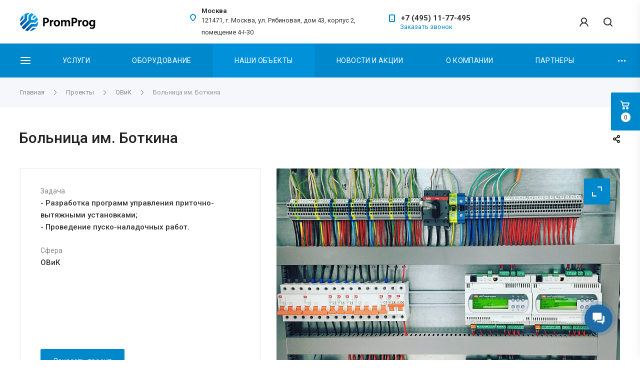

--- FILE ---
content_type: text/html; charset=UTF-8
request_url: https://promprog.ru/projects/ovik/bolnitsa-im-botkina/
body_size: 51951
content:
<!DOCTYPE html>
 <html xmlns="http://www.w3.org/1999/xhtml" xml:lang="ru" lang="ru" class="  ">
	<head>
						<title>Больница им. Боткина - Промышленное программирование</title>
		<meta name="viewport" content="initial-scale=1.0, width=device-width" />
		<meta name="HandheldFriendly" content="true" />
		<meta name="yes" content="yes" />
		<meta name="apple-mobile-web-app-status-bar-style" content="black" />
		<meta name="SKYPE_TOOLBAR" content="SKYPE_TOOLBAR_PARSER_COMPATIBLE" />
		<meta http-equiv="Content-Type" content="text/html; charset=UTF-8" />
<meta name="keywords" content="АСДУ, Диспетчеризация, SCADA, программирование ПЛК, программирование контролеров, шкаф управления, щит управления, водоснабжение, система вентиляции, отопление, автоматизация инженерных систем, АСУТП, обслуживание инженерных систем, проектирование автоматизации, ПНР, ПЛК" />
<meta name="description" content="Компания специализируется на автоматизации и обслуживании инженерных систем, разработке и внедрении SCADA и диспетчеризации, проектировании и сборке шкафов управления, программировании промышленных контроллеров." />
<script data-skip-moving="true">(function(w, d, n) {var cl = "bx-core";var ht = d.documentElement;var htc = ht ? ht.className : undefined;if (htc === undefined || htc.indexOf(cl) !== -1){return;}var ua = n.userAgent;if (/(iPad;)|(iPhone;)/i.test(ua)){cl += " bx-ios";}else if (/Windows/i.test(ua)){cl += ' bx-win';}else if (/Macintosh/i.test(ua)){cl += " bx-mac";}else if (/Linux/i.test(ua) && !/Android/i.test(ua)){cl += " bx-linux";}else if (/Android/i.test(ua)){cl += " bx-android";}cl += (/(ipad|iphone|android|mobile|touch)/i.test(ua) ? " bx-touch" : " bx-no-touch");cl += w.devicePixelRatio && w.devicePixelRatio >= 2? " bx-retina": " bx-no-retina";if (/AppleWebKit/.test(ua)){cl += " bx-chrome";}else if (/Opera/.test(ua)){cl += " bx-opera";}else if (/Firefox/.test(ua)){cl += " bx-firefox";}ht.className = htc ? htc + " " + cl : cl;})(window, document, navigator);</script>


<link href="/bitrix/js/intranet/intranet-common.min.css?173022895861199" rel="stylesheet"/>
<link href="https://fonts.googleapis.com/css?family=Roboto:300italic,400italic,500italic,700italic,400,300,500,700subset=latin,cyrillic-ext" rel="stylesheet"/>
<link href="/bitrix/js/ui/design-tokens/dist/ui.design-tokens.min.css?173023746023463" rel="stylesheet"/>
<link href="/bitrix/js/ui/fonts/opensans/ui.font.opensans.min.css?17302289252320" rel="stylesheet"/>
<link href="/bitrix/js/main/popup/dist/main.popup.bundle.min.css?175070421428056" rel="stylesheet"/>
<link href="/bitrix/cache/css/s3/centino-heat/page_7789bbcd4cf11757db9eeae40be0f1af/page_7789bbcd4cf11757db9eeae40be0f1af_v1.css?1768580735606" rel="stylesheet"/>
<link href="/bitrix/cache/css/s3/centino-heat/default_4a134bc7880149b0805693dad9883ca9/default_4a134bc7880149b0805693dad9883ca9_v1.css?1768580735649" rel="stylesheet"/>
<link href="/bitrix/cache/css/s3/centino-heat/template_afc3f91f5e04cc5da46df887b19cc839/template_afc3f91f5e04cc5da46df887b19cc839_v1.css?1768578996978772" rel="stylesheet" data-template-style="true"/>







            
            <!-- Yandex.Metrika counter -->
            
            <!-- /Yandex.Metrika counter -->
                    
        
<link rel="shortcut icon" href="/favicon.ico?1672070051" type="image/x-icon" />
<link rel="apple-touch-icon" sizes="180x180" href="/upload/VHeat/dc1/Logo4.jpg" />
<meta property="og:description" content="Разработка программ управления приточно-вытяжными установками на ПЛК Carel." />
<meta property="og:image" content="https://promprog.ru:443/upload/iblock/717/botkina.jpg" />
<link rel="image_src" href="https://promprog.ru:443/upload/iblock/717/botkina.jpg"  />
<meta property="og:title" content="Больница им. Боткина - Промышленное программирование" />
<meta property="og:type" content="website" />
<meta property="og:url" content="https://promprog.ru:443/projects/ovik/bolnitsa-im-botkina/" />
				<link rel="apple-touch-icon" sizes="57x57" href="/apple-icon-57x57.png">
<link rel="apple-touch-icon" sizes="60x60" href="/apple-icon-60x60.png">
<link rel="apple-touch-icon" sizes="72x72" href="/apple-icon-72x72.png">
<link rel="apple-touch-icon" sizes="76x76" href="/apple-icon-76x76.png">
<link rel="apple-touch-icon" sizes="114x114" href="/apple-icon-114x114.png">
<link rel="apple-touch-icon" sizes="120x120" href="/apple-icon-120x120.png">
<link rel="apple-touch-icon" sizes="144x144" href="/apple-icon-144x144.png">
<link rel="apple-touch-icon" sizes="152x152" href="/apple-icon-152x152.png">
<link rel="apple-touch-icon" sizes="180x180" href="/apple-icon-180x180.png">
<link rel="icon" type="image/png" sizes="192x192"  href="/android-icon-192x192.png">
<link rel="icon" type="image/png" sizes="32x32" href="/favicon-32x32.png">
<link rel="icon" type="image/png" sizes="96x96" href="/favicon-96x96.png">
<link rel="icon" type="image/png" sizes="16x16" href="/favicon-16x16.png">
<link rel="manifest" href="/manifest.json">
<meta name="msapplication-TileColor" content="#ffffff">
<meta name="msapplication-TileImage" content="/ms-icon-144x144.png">
<meta name="theme-color" content="#ffffff">

	</head>

	<body class=" long_menu header_nopacity header_colored_main_menu hide_menu_page header_fill_ side_left all_title_2  mheader-v2 footer-v10 fill_bg_ header-v1 fix_head_upper title-v1 with_cabinet with_phones">
		<div id="panel"></div>

		
						<!--'start_frame_cache_options-block'-->					<!--'end_frame_cache_options-block'-->				<!--'start_frame_cache_60ADvg'-->



<!--'end_frame_cache_60ADvg'-->		



				<div class="visible-lg visible-md title-v1">
			<header class="header_1 long ">
	<div class="top-block without_menu">
		<div class="maxwidth-theme hght-100">
			<div class="top_menu_wrapper hght-100 col-md-12">
								<div class="logo-block col-md-2 flex-row-vc hght-100 p-l-0">
					<div class="logo">
						<a href="/"><img src="/upload/VHeat/26d/Logo_PromProg_150x36.png" alt="Промышленное программирование" title="Промышленное программирование" /></a>					</div>
				</div>
													<div class="slogan col-md-3 flex-row-vc hght-100">
						<div class="top-description fs-13 color-555 lh-150">
							<div>
								ООО «ПРОМЫШЛЕННОЕ ПРОГРАММИРОВАНИЕ»							</div>
						</div>
					</div>
												<div class="top-block-item address col-md-3 flex-row-vc hght-100 lh-12 fill-theme">
					<i class="svg inline  svg-inline-" aria-hidden="true" ><svg width="12" height="15" viewBox="0 0 12 15" fill="none" xmlns="http://www.w3.org/2000/svg">
<path fill-rule="evenodd" clip-rule="evenodd" d="M6 0C7.5913 0 9.1174 0.632144 10.2426 1.75736C11.3678 2.88258 12 4.4087 12 6C12 9.314 6 15 6 15C6 15 0 9.314 0 6C0 4.4087 0.632167 2.88258 1.75739 1.75736C2.8826 0.632144 4.4087 0 6 0ZM6 2C7.06087 2 8.07828 2.42142 8.82843 3.17157C9.57858 3.92172 10 4.93913 10 6C10 8.209 6 12.568 6 12.568C6 12.568 2 8.209 2 6C2 4.93913 2.42142 3.92172 3.17157 3.17157C3.92172 2.42142 4.93913 2 6 2Z" fill="#216EF0"/>
</svg>
</i>					
		
												<div class="address inline-block ">
																				<span class="city">
								Москва 							</span>
																			<span class="header_address">
								121471, г. Москва, ул. Рябиновая, дом 43, корпус 2, помещение 4-I-30							</span>
											</div>
							
							</div>
								<div class="top-block-item phone col-md-2 flex-row-vc hght-100 lh-125">
					<div class="phone-block flex-row flex-wrap">
													<div class="inline-block">
										
								<div class="phone centino_header_phone fs-15 color-333 wgt-600">
								<i class="svg inline  svg-inline-phone fill-theme" aria-hidden="true" ><svg width="12" height="15" viewBox="0 0 12 15" fill="none" xmlns="http://www.w3.org/2000/svg">
<path d="M7 9H5V11H7V9Z" fill="#35ABEF"/>
<path fill-rule="evenodd" clip-rule="evenodd" d="M0 2C0 0.895447 0.895386 0 2 0H10C11.1046 0 12 0.895447 12 2V13C12 14.1046 11.1046 15 10 15H2C0.895386 15 0 14.1046 0 13V2ZM2 2H10V13H2V2Z" fill="#35ABEF"/>
</svg>
</i>				
				<a href="tel:+74951177495" class="fs-15 color-333 wgt-600">+7 (495) 11-77-495</a>
							</div>
													</div>
																			<div class="inline-block form">
								<span class="callback-block animate-load colored fs-13" data-event="jqm" data-param-id="641" data-name="callback">Заказать звонок</span>
							</div>
											</div>
				</div>
								<div class="icons-block pull-right flex-row-vc hght-100">
					<div class="col-md-12 nopadding-right">
						<div class="right-icons wide pull-right wdt-100">
														<div class="pull-right">
								<div class="wrap_icon inner-table-block">
									<button class="inline-search-show twosmallfont n-border bg-trans" title="Поиск">
										<i class="svg inline  svg-inline-search" aria-hidden="true" ><svg width="18" height="18" viewBox="0 0 18 18" fill="none" xmlns="http://www.w3.org/2000/svg">
<path fill-rule="evenodd" clip-rule="evenodd" d="M12.7609 14.2586C11.4245 15.2797 9.75459 15.8861 7.94299 15.8861C3.55625 15.8861 0 12.3299 0 7.94307C0 3.55622 3.55625 0 7.94299 0C12.3297 0 15.886 3.55622 15.886 7.94307C15.886 9.75463 15.2795 11.4245 14.2586 12.7608L17.6898 16.192C18.1034 16.6057 18.1034 17.2762 17.6898 17.6898C17.2761 18.1034 16.6057 18.1034 16.192 17.6898L12.7609 14.2586ZM13.7678 7.94307C13.7678 11.1601 11.16 13.768 7.94299 13.768C4.72597 13.768 2.11813 11.1601 2.11813 7.94307C2.11813 4.72609 4.72597 2.11815 7.94299 2.11815C11.16 2.11815 13.7678 4.72609 13.7678 7.94307Z" fill="#888888"/>
</svg>
</i>									</button>
								</div>
							</div>
															<div class="pull-right">
									<div class="wrap_icon inner-table-block">
												<!--'start_frame_cache_cabinet-link1'-->		<!-- noindex -->
					<a class="personal-link dark-color animate-load" data-event="jqm" title="Мой кабинет" data-param-type="auth" data-param-backurl="/projects/ovik/bolnitsa-im-botkina/" data-name="auth" href="/cabinet/">
				<i class="svg inline big svg-inline-cabinet" aria-hidden="true" title="Мой кабинет"><svg width="18" height="18" viewBox="0 0 18 18" fill="none" xmlns="http://www.w3.org/2000/svg">
<path fill-rule="evenodd" clip-rule="evenodd" d="M2.94507 6C2.94507 7.9436 3.86914 9.67133 5.302 10.7678C2.76728 11.8912 0.848305 14.1508 0.191266 16.9004C0.0528 17.4799 0.520836 18 1.11662 18H1.14885C1.64643 18 2.06074 17.6312 2.19184 17.1512C3.00274 14.1823 5.71902 12 8.94507 12C12.1711 12 14.8874 14.1823 15.6983 17.1512C15.8294 17.6312 16.2437 18 16.7413 18H16.7735C17.3693 18 17.8373 17.4799 17.6989 16.9004C17.0418 14.1508 15.1229 11.8912 12.5881 10.7678C14.021 9.67133 14.9451 7.9436 14.9451 6C14.9451 2.68628 12.2588 0 8.94507 0C5.63135 0 2.94507 2.68628 2.94507 6ZM12.9451 6C12.9451 8.20917 11.1542 10 8.94507 10C6.73596 10 4.94507 8.20917 4.94507 6C4.94507 3.79083 6.73596 2 8.94507 2C11.1542 2 12.9451 3.79083 12.9451 6Z" fill="#888888"/>
</svg>
</i>			</a>
				<!-- /noindex -->
		<!--'end_frame_cache_cabinet-link1'-->										</div>
								</div>
													</div>
					</div>
				</div>
			</div>
		</div>
		<div class="lines"></div>
	</div>
	<div class="menu-row full-fill">
		<div class="logo-row z-2">
			<div class="maxwidth-theme hght-100">
				<div class="nopadding-right slogan hght-100">
										<div class="col-md-12 menu-row hght-100 p-x-0">
								<div class="burger pull-left flex-row-vc z-1 pointer">
			<i class="svg inline  svg-inline-" aria-hidden="true" ><svg width="20" height="14" viewBox="0 0 20 14" fill="none" xmlns="http://www.w3.org/2000/svg">
<rect width="20" height="2" rx="1" fill="white"/>
<rect y="6" width="20" height="2" rx="1" fill="white"/>
<rect y="12" width="20" height="2" rx="1" fill="white"/>
</svg>
</i>										<div class="site_map_wrapper bg-white maxwidth-theme shadow-light z-11">
						<div class="maxwidth-theme catalog_icons_">
		<div class="site_map_menu_wrapper">
			<div class="col-md-12">
				<div class="burger_top_menu_row">
													
																									<div class="row">
												
							<div class="col-md-3">
								<div class="row">
									<div class="wrap">
										<a class="dropdown-toggle fs-16 color-333 option-bold d-inline-block lh-125 color-theme-hover" href="/services/">
											Услуги										</a>
																																																									<div class="dropdown-submenu count_3  ">
													<a href="/services/avtomatizatsiya-inzhenernykh-sistem/" title="Автоматизация инженерных систем" class="fs-14 d-inline-block color-666 lh-145 color-theme-hover">Автоматизация инженерных систем<span class="arrow"><i></i></span></a>
																																									<ul class="dropdown-menu toggle_menu">
																																															<li class="  ">
																	<a href="/services/avtomatizatsiya-inzhenernykh-sistem/stoimost-avtomatizatsii/" title="Стоимость автоматизации">Стоимость автоматизации</a>
																																	</li>
																																															<li class="  ">
																	<a href="/services/avtomatizatsiya-inzhenernykh-sistem/sborka-shkafov-upravleniya/" title="Сборка шкафов управления">Сборка шкафов управления</a>
																																	</li>
																																															<li class="  ">
																	<a href="/services/avtomatizatsiya-inzhenernykh-sistem/proektirovanie-shkafov-avtomatiki/" title="Проектирование шкафов автоматики">Проектирование шкафов автоматики</a>
																																	</li>
																																															<li class="  ">
																	<a href="/services/avtomatizatsiya-inzhenernykh-sistem/programmirovanie-kontrollerov/" title="Программирование контроллеров">Программирование контроллеров</a>
																																	</li>
																																												</ul>
																									</div>
																																															<div class="dropdown-submenu count_3  ">
													<a href="/services/dispetcherizatsiya/" title="Диспетчеризация" class="fs-14 d-inline-block color-666 lh-145 color-theme-hover">Диспетчеризация<span class="arrow"><i></i></span></a>
																																									<ul class="dropdown-menu toggle_menu">
																																															<li class="  ">
																	<a href="/services/dispetcherizatsiya/askue/" title="АСКУЭ">АСКУЭ</a>
																																	</li>
																																															<li class="  ">
																	<a href="/services/dispetcherizatsiya/razrabotka-dispetcherizatsii/" title="Разработка диспетчеризации">Разработка диспетчеризации</a>
																																	</li>
																																												</ul>
																									</div>
																																															<div class="dropdown-submenu count_3  ">
													<a href="/services/montazh-ventilyatsii/" title="Вентиляция" class="fs-14 d-inline-block color-666 lh-145 color-theme-hover">Вентиляция<span class="arrow"><i></i></span></a>
																																									<ul class="dropdown-menu toggle_menu">
																																															<li class="  ">
																	<a href="/services/montazh-ventilyatsii/proektirovanie-ventilyatsii/" title="Проектирование вентиляции">Проектирование вентиляции</a>
																																	</li>
																																															<li class="  ">
																	<a href="/services/montazh-ventilyatsii/pritochno-vytyazhnye-ustanovki/" title="Приточно-вытяжные установки">Приточно-вытяжные установки</a>
																																	</li>
																																															<li class="  ">
																	<a href="/services/montazh-ventilyatsii/sistemy-konditsionirovaniya/" title="Системы кондиционирования">Системы кондиционирования</a>
																																	</li>
																																															<li class="  ">
																	<a href="/services/montazh-ventilyatsii/montazh-ventilyatsii/" title="Монтаж вентиляции">Монтаж вентиляции</a>
																																	</li>
																																												</ul>
																									</div>
																																															<div class="dropdown-submenu count_3  ">
													<a href="/services/tekhnicheskoe-obsluzhivanie/" title="Техническое обслуживание" class="fs-14 d-inline-block color-666 lh-145 color-theme-hover">Техническое обслуживание<span class="arrow"><i></i></span></a>
																																									<ul class="dropdown-menu toggle_menu">
																																															<li class="  ">
																	<a href="/services/tekhnicheskoe-obsluzhivanie/obsluzhivanie-inzhenernykh-sistem/" title="Обслуживание инженерных систем">Обслуживание инженерных систем</a>
																																	</li>
																																												</ul>
																									</div>
																																															<div class="dropdown-submenu count_3  ">
													<a href="/services/umnyy-dom/" title="Умный дом" class="fs-14 d-inline-block color-666 lh-145 color-theme-hover">Умный дом<span class="arrow"><i></i></span></a>
																																									<ul class="dropdown-menu toggle_menu">
																																															<li class="  ">
																	<a href="/services/umnyy-dom/upravlenie-osveshcheniem/" title="Управление освещением">Управление освещением</a>
																																	</li>
																																															<li class="  ">
																	<a href="/services/umnyy-dom/upravlenie-klimatom/" title="Управление климатом">Управление климатом</a>
																																	</li>
																																															<li class="  ">
																	<a href="/services/umnyy-dom/kontrol-dostupa/" title="Контроль доступа">Контроль доступа</a>
																																	</li>
																																															<li class="  ">
																	<a href="/services/umnyy-dom/videonablyudenie/" title="Видеонаблюдение">Видеонаблюдение</a>
																																	</li>
																																															<li class="  ">
																	<a href="/services/umnyy-dom/sistema-teletask/" title="Система Teletask">Система Teletask</a>
																																	</li>
																																															<li class="  ">
																	<a href="/services/umnyy-dom/sistema-crestron/" title="Система Crestron">Система Crestron</a>
																																	</li>
																																															<li class="  ">
																	<a href="/services/umnyy-dom/sistema-loxone/" title="Система Loxone">Система Loxone</a>
																																	</li>
																																												</ul>
																									</div>
																																															<div class="dropdown-submenu count_3  ">
													<a href="/services/elektrosnabzhenie/" title="Электроснабжение" class="fs-14 d-inline-block color-666 lh-145 color-theme-hover">Электроснабжение<span class="arrow"><i></i></span></a>
																																									<ul class="dropdown-menu toggle_menu">
																																															<li class="  ">
																	<a href="/services/elektrosnabzhenie/proektirovanie/" title="Проектирование электроснабжения">Проектирование электроснабжения</a>
																																	</li>
																																															<li class="  ">
																	<a href="/services/elektrosnabzhenie/montazh-elektroprovodki/" title="Монтаж электропроводки">Монтаж электропроводки</a>
																																	</li>
																																															<li class="  ">
																	<a href="/services/elektrosnabzhenie/rezervnoe-elektrosnabzhenie/" title="Резервное электроснабжение">Резервное электроснабжение</a>
																																	</li>
																																															<li class="  ">
																	<a href="/services/elektrosnabzhenie/bespereboynoe-pitanie/" title="Бесперебойное питание">Бесперебойное питание</a>
																																	</li>
																																															<li class="  ">
																	<a href="/services/elektrosnabzhenie/stabilizatory-napryazheniya/" title="Стабилизаторы напряжения">Стабилизаторы напряжения</a>
																																	</li>
																																															<li class="  ">
																	<a href="/services/elektrosnabzhenie/naruzhnoe-osveshchenie/" title="Наружное освещение">Наружное освещение</a>
																																	</li>
																																												</ul>
																									</div>
																														</div>
								</div>
							</div>
						
																				
																								
							<div class="col-md-3">
								<div class="row">
									<div class="wrap">
										<a class="dropdown-toggle fs-16 color-333 option-bold d-inline-block lh-125 color-theme-hover" href="/product/">
											Оборудование										</a>
																																																									<div class="dropdown-submenu count_3  ">
													<a href="/product/avtomatika-i-upravlenie/" title="Автоматика и управление" class="fs-14 d-inline-block color-666 lh-145 color-theme-hover">Автоматика и управление<span class="arrow"><i></i></span></a>
																																									<ul class="dropdown-menu toggle_menu">
																																															<li class="  ">
																	<a href="/product/avtomatika-i-upravlenie/preobrazovateli-interfeysov/" title="Преобразователи интерфейсов">Преобразователи интерфейсов</a>
																																	</li>
																																															<li class="  ">
																	<a href="/product/avtomatika-i-upravlenie/kontrollery/" title="Контроллеры">Контроллеры</a>
																																	</li>
																																															<li class="  ">
																	<a href="/product/avtomatika-i-upravlenie/moduli-rasshireniya/" title="Модули расширения">Модули расширения</a>
																																	</li>
																																															<li class="  ">
																	<a href="/product/avtomatika-i-upravlenie/programmy-upravleniya/" title="Программы управления">Программы управления</a>
																																	</li>
																																												</ul>
																									</div>
																														</div>
								</div>
							</div>
						
																				
																								
							<div class="col-md-3">
								<div class="row">
									<div class="wrap">
										<a class="dropdown-toggle fs-16 color-333 option-bold d-inline-block lh-125 color-theme-hover" href="/projects/">
											Наши объекты										</a>
																																																									<div class=" count_3  ">
													<a href="/projects/dispetcherizatsiya/" title="Диспетчеризация" class="fs-14 d-inline-block color-666 lh-145 color-theme-hover">Диспетчеризация</a>
																									</div>
																																															<div class=" count_3  ">
													<a href="/projects/umnyy-dom/" title="Умный дом" class="fs-14 d-inline-block color-666 lh-145 color-theme-hover">Умный дом</a>
																									</div>
																																															<div class=" count_3 active ">
													<a href="/projects/ovik/" title="ОВиК" class="fs-14 d-inline-block color-666 lh-145 color-theme-hover">ОВиК</a>
																									</div>
																																															<div class=" count_3  ">
													<a href="/projects/vodosnabzhenie/" title="Водоснабжение" class="fs-14 d-inline-block color-666 lh-145 color-theme-hover">Водоснабжение</a>
																									</div>
																																															<div class=" count_3  ">
													<a href="/projects/elektrosnabzhenie/" title="Электроснабжение" class="fs-14 d-inline-block color-666 lh-145 color-theme-hover">Электроснабжение</a>
																									</div>
																														</div>
								</div>
							</div>
						
																				
																								
							<div class="col-md-3">
								<div class="row">
									<div class="wrap">
										<a class=" fs-16 color-333 option-bold d-inline-block lh-125 color-theme-hover" href="/press/">
											Новости и акции										</a>
																			</div>
								</div>
							</div>
						
																			</div>
														
																									<div class="row">
												
							<div class="col-md-3">
								<div class="row">
									<div class="wrap">
										<a class="dropdown-toggle fs-16 color-333 option-bold d-inline-block lh-125 color-theme-hover" href="/company/">
											О Компании										</a>
																																																									<div class=" count_3  ">
													<a href="/company/index.php" title="О компании" class="fs-14 d-inline-block color-666 lh-145 color-theme-hover">О компании</a>
																									</div>
																																															<div class=" count_3  ">
													<a href="/company/history/" title="История" class="fs-14 d-inline-block color-666 lh-145 color-theme-hover">История</a>
																									</div>
																																															<div class=" count_3  ">
													<a href="/company/licenses/" title="Сертификаты" class="fs-14 d-inline-block color-666 lh-145 color-theme-hover">Сертификаты</a>
																									</div>
																																															<div class=" count_3  ">
													<a href="/company/staff/" title="Сотрудники" class="fs-14 d-inline-block color-666 lh-145 color-theme-hover">Сотрудники</a>
																									</div>
																																															<div class=" count_3  ">
													<a href="/company/reviews/" title="Отзывы" class="fs-14 d-inline-block color-666 lh-145 color-theme-hover">Отзывы</a>
																									</div>
																																															<div class=" count_3  ">
													<a href="/company/vacancy/" title="Вакансии" class="fs-14 d-inline-block color-666 lh-145 color-theme-hover">Вакансии</a>
																									</div>
																																															<div class=" count_3  ">
													<a href="/company/requisites/" title="Реквизиты" class="fs-14 d-inline-block color-666 lh-145 color-theme-hover">Реквизиты</a>
																									</div>
																														</div>
								</div>
							</div>
						
																				
																								
							<div class="col-md-3">
								<div class="row">
									<div class="wrap">
										<a class=" fs-16 color-333 option-bold d-inline-block lh-125 color-theme-hover" href="/company/partners/">
											Партнеры										</a>
																			</div>
								</div>
							</div>
						
																				
																								
							<div class="col-md-3">
								<div class="row">
									<div class="wrap">
										<a class=" fs-16 color-333 option-bold d-inline-block lh-125 color-theme-hover" href="/contacts/">
											Контакты										</a>
																			</div>
								</div>
							</div>
						
																												</div>
					
				</div>
			</div>
		</div>
		<svg class="top_menu_map_close fill-theme-hover" class="pointer fill-theme-hover" xmlns="http://www.w3.org/2000/svg" width="34" height="34" viewBox="0 0 34 34" fill="none">
			<path d="M8.4853 24.0416C8.0948 24.4321 8.0948 25.0653 8.4853 25.4558C8.8758 25.8463 9.50902 25.8463 9.89951 25.4558L16.9706 18.3848L24.0416 25.4558C24.4321 25.8463 25.0654 25.8463 25.4559 25.4558C25.8464 25.0653 25.8464 24.4321 25.4559 24.0416L18.3848 16.9706L25.4559 9.89949C25.8464 9.509 25.8464 8.87578 25.4559 8.48528C25.0654 8.09478 24.4321 8.09478 24.0416 8.48528L16.9706 15.5563L9.89951 8.48528C9.50902 8.09478 8.8758 8.09478 8.4853 8.48528C8.0948 8.87578 8.0948 9.509 8.4853 9.89949L15.5564 16.9706L8.4853 24.0416Z" fill="#888888"/>
		</svg>
	</div>
				</div>
					</div>
								<div class="menu-only hght-100">	
							<nav class="mega-menu hght-100 sliced">
									<div class="table-menu hght-100 catalog_icons_">
		<div class="marker-nav"></div>
		<table class="hght-100">
			<tr>
																			<td class="menu-item unvisible hght-100 dropdown wide_menu">
						<div class="wrap hght-100 flex-row-c">
							<a class="dropdown-toggle hght-100 flex-row-vc lh-125 uppercase fs-14" href="/services/">
								Услуги							</a>
															<span class="tail"></span>
																<div class="dropdown-menu   shadow-light">
																			<div class="maxwidth-theme">
											<div class="bg-white wdt-100 narrow_shadow">
											<div class="col-lg-12 col-md-12 li_container">
																																																				<div class="row col-md-12">
													<ul>
																																															<li class="dropdown-submenu count_3  has_img col-md-4">
													
																												<div class="menu_img"><img src="/upload/resize_cache/uf/34f/60_60_0/4_ico_grey.png" alt="Автоматизация инженерных систем" title="Автоматизация инженерных систем" /></div>
																												
																																								<div class="menu_container">
																											<a class="option-bold color-333 color-theme-hover" href="/services/avtomatizatsiya-inzhenernykh-sistem/" title="Автоматизация инженерных систем">Автоматизация инженерных систем<span class="arrow"><i></i></span></a>
																																												<ul class="dropdown-menu toggle_menu">
																																																		<li class="  ">
																		<a class="color-666 color-theme-hover" href="/services/avtomatizatsiya-inzhenernykh-sistem/stoimost-avtomatizatsii/" title="Стоимость автоматизации">Стоимость автоматизации</a>
																																			</li>
																																																		<li class="  ">
																		<a class="color-666 color-theme-hover" href="/services/avtomatizatsiya-inzhenernykh-sistem/sborka-shkafov-upravleniya/" title="Сборка шкафов управления">Сборка шкафов управления</a>
																																			</li>
																																																		<li class="  ">
																		<a class="color-666 color-theme-hover" href="/services/avtomatizatsiya-inzhenernykh-sistem/proektirovanie-shkafov-avtomatiki/" title="Проектирование шкафов автоматики">Проектирование шкафов автоматики</a>
																																			</li>
																																																		<li class="  ">
																		<a class="color-666 color-theme-hover" href="/services/avtomatizatsiya-inzhenernykh-sistem/programmirovanie-kontrollerov/" title="Программирование контроллеров">Программирование контроллеров</a>
																																			</li>
																																															</ul>
																																									</div>
																									</li>
																																																																															<li class="dropdown-submenu count_3  has_img col-md-4">
													
																												<div class="menu_img"><img src="/upload/resize_cache/uf/09c/60_60_0/scada_ico.png" alt="Диспетчеризация" title="Диспетчеризация" /></div>
																												
																																								<div class="menu_container">
																											<a class="option-bold color-333 color-theme-hover" href="/services/dispetcherizatsiya/" title="Диспетчеризация">Диспетчеризация<span class="arrow"><i></i></span></a>
																																												<ul class="dropdown-menu toggle_menu">
																																																		<li class="  ">
																		<a class="color-666 color-theme-hover" href="/services/dispetcherizatsiya/askue/" title="АСКУЭ">АСКУЭ</a>
																																			</li>
																																																		<li class="  ">
																		<a class="color-666 color-theme-hover" href="/services/dispetcherizatsiya/razrabotka-dispetcherizatsii/" title="Разработка диспетчеризации">Разработка диспетчеризации</a>
																																			</li>
																																															</ul>
																																									</div>
																									</li>
																																																																															<li class="dropdown-submenu count_3  has_img col-md-4">
													
																												<div class="menu_img"><img src="/upload/uf/b8f/356d673426de142fa9f35abe9307169c.svg" alt="Вентиляция" title="Вентиляция" /></div>
																												
																																								<div class="menu_container">
																											<a class="option-bold color-333 color-theme-hover" href="/services/montazh-ventilyatsii/" title="Вентиляция">Вентиляция<span class="arrow"><i></i></span></a>
																																												<ul class="dropdown-menu toggle_menu">
																																																		<li class="  ">
																		<a class="color-666 color-theme-hover" href="/services/montazh-ventilyatsii/proektirovanie-ventilyatsii/" title="Проектирование вентиляции">Проектирование вентиляции</a>
																																			</li>
																																																		<li class="  ">
																		<a class="color-666 color-theme-hover" href="/services/montazh-ventilyatsii/pritochno-vytyazhnye-ustanovki/" title="Приточно-вытяжные установки">Приточно-вытяжные установки</a>
																																			</li>
																																																		<li class="  ">
																		<a class="color-666 color-theme-hover" href="/services/montazh-ventilyatsii/sistemy-konditsionirovaniya/" title="Системы кондиционирования">Системы кондиционирования</a>
																																			</li>
																																																		<li class="  ">
																		<a class="color-666 color-theme-hover" href="/services/montazh-ventilyatsii/montazh-ventilyatsii/" title="Монтаж вентиляции">Монтаж вентиляции</a>
																																			</li>
																																															</ul>
																																									</div>
																									</li>
																							</ul>
											</div>
																																																							<div class="row col-md-12">
													<ul>
																																															<li class="dropdown-submenu count_3  has_img col-md-4">
													
																												<div class="menu_img"><img src="/upload/uf/da2/12_ico_grey.png" alt="Техническое обслуживание" title="Техническое обслуживание" /></div>
																												
																																								<div class="menu_container">
																											<a class="option-bold color-333 color-theme-hover" href="/services/tekhnicheskoe-obsluzhivanie/" title="Техническое обслуживание">Техническое обслуживание<span class="arrow"><i></i></span></a>
																																												<ul class="dropdown-menu toggle_menu">
																																																		<li class="  ">
																		<a class="color-666 color-theme-hover" href="/services/tekhnicheskoe-obsluzhivanie/obsluzhivanie-inzhenernykh-sistem/" title="Обслуживание инженерных систем">Обслуживание инженерных систем</a>
																																			</li>
																																															</ul>
																																									</div>
																									</li>
																																																																															<li class="dropdown-submenu count_3  has_img col-md-4">
													
																												<div class="menu_img"><img src="/upload/uf/8f3/002bf18e148a70df371f17c2d2bd79d9.svg" alt="Умный дом" title="Умный дом" /></div>
																												
																																								<div class="menu_container">
																											<a class="option-bold color-333 color-theme-hover" href="/services/umnyy-dom/" title="Умный дом">Умный дом<span class="arrow"><i></i></span></a>
																																												<ul class="dropdown-menu toggle_menu">
																																																		<li class="  ">
																		<a class="color-666 color-theme-hover" href="/services/umnyy-dom/upravlenie-osveshcheniem/" title="Управление освещением">Управление освещением</a>
																																			</li>
																																																		<li class="  ">
																		<a class="color-666 color-theme-hover" href="/services/umnyy-dom/upravlenie-klimatom/" title="Управление климатом">Управление климатом</a>
																																			</li>
																																																		<li class="  ">
																		<a class="color-666 color-theme-hover" href="/services/umnyy-dom/kontrol-dostupa/" title="Контроль доступа">Контроль доступа</a>
																																			</li>
																																																		<li class="  ">
																		<a class="color-666 color-theme-hover" href="/services/umnyy-dom/videonablyudenie/" title="Видеонаблюдение">Видеонаблюдение</a>
																																			</li>
																																																		<li class="  ">
																		<a class="color-666 color-theme-hover" href="/services/umnyy-dom/sistema-teletask/" title="Система Teletask">Система Teletask</a>
																																			</li>
																																																		<li class="  ">
																		<a class="color-666 color-theme-hover" href="/services/umnyy-dom/sistema-crestron/" title="Система Crestron">Система Crestron</a>
																																			</li>
																																																		<li class="  ">
																		<a class="color-666 color-theme-hover" href="/services/umnyy-dom/sistema-loxone/" title="Система Loxone">Система Loxone</a>
																																			</li>
																																															</ul>
																																									</div>
																									</li>
																																																																															<li class="dropdown-submenu count_3  has_img col-md-4">
													
																												<div class="menu_img"><img src="/upload/uf/6bc/72b77b138f72131393694df94bd79211.svg" alt="Электроснабжение" title="Электроснабжение" /></div>
																												
																																								<div class="menu_container">
																											<a class="option-bold color-333 color-theme-hover" href="/services/elektrosnabzhenie/" title="Электроснабжение">Электроснабжение<span class="arrow"><i></i></span></a>
																																												<ul class="dropdown-menu toggle_menu">
																																																		<li class="  ">
																		<a class="color-666 color-theme-hover" href="/services/elektrosnabzhenie/proektirovanie/" title="Проектирование электроснабжения">Проектирование электроснабжения</a>
																																			</li>
																																																		<li class="  ">
																		<a class="color-666 color-theme-hover" href="/services/elektrosnabzhenie/montazh-elektroprovodki/" title="Монтаж электропроводки">Монтаж электропроводки</a>
																																			</li>
																																																		<li class="  ">
																		<a class="color-666 color-theme-hover" href="/services/elektrosnabzhenie/rezervnoe-elektrosnabzhenie/" title="Резервное электроснабжение">Резервное электроснабжение</a>
																																			</li>
																																																		<li class="  ">
																		<a class="color-666 color-theme-hover" href="/services/elektrosnabzhenie/bespereboynoe-pitanie/" title="Бесперебойное питание">Бесперебойное питание</a>
																																			</li>
																																																		<li class="  ">
																		<a class="color-666 color-theme-hover" href="/services/elektrosnabzhenie/stabilizatory-napryazheniya/" title="Стабилизаторы напряжения">Стабилизаторы напряжения</a>
																																			</li>
																																																		<li class="  ">
																		<a class="color-666 color-theme-hover" href="/services/elektrosnabzhenie/naruzhnoe-osveshchenie/" title="Наружное освещение">Наружное освещение</a>
																																			</li>
																																															</ul>
																																									</div>
																									</li>
																							</ul>
											</div>
																																																														</div>
																					</div>
										</div>
																	</div>														
						</div>
					</td>
																			<td class="menu-item unvisible hght-100 dropdown wide_menu">
						<div class="wrap hght-100 flex-row-c">
							<a class="dropdown-toggle hght-100 flex-row-vc lh-125 uppercase fs-14" href="/product/">
								Оборудование							</a>
															<span class="tail"></span>
																<div class="dropdown-menu with_adv  shadow-light">
																			<div class="maxwidth-theme">
											<div class="bg-white wdt-100 narrow_shadow">
											<div class="col-lg-9 col-md-12 li_container">
																																																				<div class="row col-md-12">
													<ul>
																																															<li class="dropdown-submenu count_3  has_img col-md-4">
													
																												<div class="menu_img"><img src="/upload/resize_cache/iblock/6a1/7emrt6zrh8694y815iaofg0le2ms2ntw/60_60_0/SA_02_MR_02_MR_02m_4.png" alt="Автоматика и управление" title="Автоматика и управление" /></div>
																												
																																								<div class="menu_container">
																											<a class="option-bold color-333 color-theme-hover" href="/product/avtomatika-i-upravlenie/" title="Автоматика и управление">Автоматика и управление<span class="arrow"><i></i></span></a>
																																												<ul class="dropdown-menu toggle_menu">
																																																		<li class="  ">
																		<a class="color-666 color-theme-hover" href="/product/avtomatika-i-upravlenie/preobrazovateli-interfeysov/" title="Преобразователи интерфейсов">Преобразователи интерфейсов</a>
																																			</li>
																																																		<li class="  ">
																		<a class="color-666 color-theme-hover" href="/product/avtomatika-i-upravlenie/kontrollery/" title="Контроллеры">Контроллеры</a>
																																			</li>
																																																		<li class="  ">
																		<a class="color-666 color-theme-hover" href="/product/avtomatika-i-upravlenie/moduli-rasshireniya/" title="Модули расширения">Модули расширения</a>
																																			</li>
																																																		<li class="  ">
																		<a class="color-666 color-theme-hover" href="/product/avtomatika-i-upravlenie/programmy-upravleniya/" title="Программы управления">Программы управления</a>
																																			</li>
																																															</ul>
																																									</div>
																									</li>
																																																						</ul>
											</div>
																														</div>
																							<div class="col-lg-3 hidden-md menu_image">
													<div class="bg-grey2"></div>
													
		<div class="item-views info catalog_mainpage_adv" id="bx_1878455859_5825">
		<div class="dop_banner_item catalog_slice_block" style="background: url(/upload/iblock/dab/d3a03ea7ade191b0f9ded71648703638.png) center top / cover no-repeat;">
			<div class="form_text">
				<div class="sticker">лучшее предложение</div>
				<div class="description">Монтаж электропроводки в квартирах и коттеджах</div>
			</div>
			<div class="dark_hover"></div>
			<a  href="/services/elektrosnabzhenie/montazh-elektroprovodki/" ></a>
		</div>
	</div>

												</div>
																					</div>
										</div>
																	</div>														
						</div>
					</td>
																			<td class="menu-item unvisible hght-100 dropdown active">
						<div class="wrap hght-100 flex-row-c">
							<a class="dropdown-toggle hght-100 flex-row-vc lh-125 uppercase fs-14" href="/projects/">
								Наши объекты							</a>
															<span class="tail"></span>
																<ul class="dropdown-menu with_adv without_img shadow-light">
																																																																												<li class=" count_3  has_img ">
													
																																								<a class="" href="/projects/dispetcherizatsiya/" title="Диспетчеризация">Диспетчеризация</a>
																																							</li>
																																																																															<li class=" count_3  has_img ">
													
																																								<a class="" href="/projects/umnyy-dom/" title="Умный дом">Умный дом</a>
																																							</li>
																																																																															<li class=" count_3 active has_img ">
													
																																								<a class="" href="/projects/ovik/" title="ОВиК">ОВиК</a>
																																							</li>
																																																																															<li class=" count_3  has_img ">
													
																																								<a class="" href="/projects/vodosnabzhenie/" title="Водоснабжение">Водоснабжение</a>
																																							</li>
																																																																															<li class=" count_3  has_img ">
													
																																								<a class="" href="/projects/elektrosnabzhenie/" title="Электроснабжение">Электроснабжение</a>
																																							</li>
																																																											</ul>														
						</div>
					</td>
																			<td class="menu-item unvisible hght-100 ">
						<div class="wrap hght-100 flex-row-c">
							<a class=" hght-100 flex-row-vc lh-125 uppercase fs-14" href="/press/">
								Новости и акции							</a>
														
						</div>
					</td>
																			<td class="menu-item unvisible hght-100 dropdown">
						<div class="wrap hght-100 flex-row-c">
							<a class="dropdown-toggle hght-100 flex-row-vc lh-125 uppercase fs-14" href="/company/">
								О Компании							</a>
															<span class="tail"></span>
																<ul class="dropdown-menu with_adv without_img shadow-light">
																																																																												<li class=" count_3  has_img ">
													
																																								<a class="" href="/company/index.php" title="О компании">О компании</a>
																																							</li>
																																																																															<li class=" count_3  has_img ">
													
																																								<a class="" href="/company/history/" title="История">История</a>
																																							</li>
																																																																															<li class=" count_3  has_img ">
													
																																								<a class="" href="/company/licenses/" title="Сертификаты">Сертификаты</a>
																																							</li>
																																																																															<li class=" count_3  has_img ">
													
																																								<a class="" href="/company/staff/" title="Сотрудники">Сотрудники</a>
																																							</li>
																																																																															<li class=" count_3  has_img ">
													
																																								<a class="" href="/company/reviews/" title="Отзывы">Отзывы</a>
																																							</li>
																																																																															<li class=" count_3  has_img ">
													
																																								<a class="" href="/company/vacancy/" title="Вакансии">Вакансии</a>
																																							</li>
																																																																															<li class=" count_3  has_img ">
													
																																								<a class="" href="/company/requisites/" title="Реквизиты">Реквизиты</a>
																																							</li>
																																																											</ul>														
						</div>
					</td>
																			<td class="menu-item unvisible hght-100 ">
						<div class="wrap hght-100 flex-row-c">
							<a class=" hght-100 flex-row-vc lh-125 uppercase fs-14" href="/company/partners/">
								Партнеры							</a>
														
						</div>
					</td>
																			<td class="menu-item unvisible hght-100 ">
						<div class="wrap hght-100 flex-row-c">
							<a class=" hght-100 flex-row-vc lh-125 uppercase fs-14" href="/contacts/">
								Контакты							</a>
														
						</div>
					</td>
				
				<td class="menu-item dropdown js-dropdown nosave unvisible">
					<div class="wrap">
						<a class="dropdown-toggle more-items hght-100 flex-row-vc" href="#">
							<span>
								<svg xmlns="http://www.w3.org/2000/svg" width="15" height="3" viewBox="0 0 15 3" fill="none">
									<rect width="3" height="3" fill="white"/>
									<rect x="6" width="3" height="3" fill="white"/>
									<rect x="12" width="3" height="3" fill="white"/>
								</svg>
							</span>
						</a>
						<span class="tail"></span>
						<ul class="dropdown-menu"></ul>
					</div>
				</td>

			</tr>
		</table>
	</div>
							</nav>
						</div>
					</div>
				</div>
			</div>
		</div>
	</div>
</header>		</div>

		
					<div id="headerfixed">
				<div class="maxwidth-theme">
	<div class="logo-row v2 row margin0">
		<div class="burger z-11">
					<div class="burger pull-left flex-row-vc z-1 pointer">
			<i class="svg inline  svg-inline-" aria-hidden="true" ><svg width="20" height="14" viewBox="0 0 20 14" fill="none" xmlns="http://www.w3.org/2000/svg">
<rect width="20" height="2" rx="1" fill="white"/>
<rect y="6" width="20" height="2" rx="1" fill="white"/>
<rect y="12" width="20" height="2" rx="1" fill="white"/>
</svg>
</i>										<div class="site_map_wrapper bg-white maxwidth-theme shadow-light z-11">
						<div class="maxwidth-theme catalog_icons_">
		<div class="site_map_menu_wrapper">
			<div class="col-md-12">
				<div class="burger_top_menu_row">
													
																									<div class="row">
												
							<div class="col-md-3">
								<div class="row">
									<div class="wrap">
										<a class="dropdown-toggle fs-16 color-333 option-bold d-inline-block lh-125 color-theme-hover" href="/services/">
											Услуги										</a>
																																																									<div class="dropdown-submenu count_3  ">
													<a href="/services/avtomatizatsiya-inzhenernykh-sistem/" title="Автоматизация инженерных систем" class="fs-14 d-inline-block color-666 lh-145 color-theme-hover">Автоматизация инженерных систем<span class="arrow"><i></i></span></a>
																																									<ul class="dropdown-menu toggle_menu">
																																															<li class="  ">
																	<a href="/services/avtomatizatsiya-inzhenernykh-sistem/stoimost-avtomatizatsii/" title="Стоимость автоматизации">Стоимость автоматизации</a>
																																	</li>
																																															<li class="  ">
																	<a href="/services/avtomatizatsiya-inzhenernykh-sistem/sborka-shkafov-upravleniya/" title="Сборка шкафов управления">Сборка шкафов управления</a>
																																	</li>
																																															<li class="  ">
																	<a href="/services/avtomatizatsiya-inzhenernykh-sistem/proektirovanie-shkafov-avtomatiki/" title="Проектирование шкафов автоматики">Проектирование шкафов автоматики</a>
																																	</li>
																																															<li class="  ">
																	<a href="/services/avtomatizatsiya-inzhenernykh-sistem/programmirovanie-kontrollerov/" title="Программирование контроллеров">Программирование контроллеров</a>
																																	</li>
																																												</ul>
																									</div>
																																															<div class="dropdown-submenu count_3  ">
													<a href="/services/dispetcherizatsiya/" title="Диспетчеризация" class="fs-14 d-inline-block color-666 lh-145 color-theme-hover">Диспетчеризация<span class="arrow"><i></i></span></a>
																																									<ul class="dropdown-menu toggle_menu">
																																															<li class="  ">
																	<a href="/services/dispetcherizatsiya/askue/" title="АСКУЭ">АСКУЭ</a>
																																	</li>
																																															<li class="  ">
																	<a href="/services/dispetcherizatsiya/razrabotka-dispetcherizatsii/" title="Разработка диспетчеризации">Разработка диспетчеризации</a>
																																	</li>
																																												</ul>
																									</div>
																																															<div class="dropdown-submenu count_3  ">
													<a href="/services/montazh-ventilyatsii/" title="Вентиляция" class="fs-14 d-inline-block color-666 lh-145 color-theme-hover">Вентиляция<span class="arrow"><i></i></span></a>
																																									<ul class="dropdown-menu toggle_menu">
																																															<li class="  ">
																	<a href="/services/montazh-ventilyatsii/proektirovanie-ventilyatsii/" title="Проектирование вентиляции">Проектирование вентиляции</a>
																																	</li>
																																															<li class="  ">
																	<a href="/services/montazh-ventilyatsii/pritochno-vytyazhnye-ustanovki/" title="Приточно-вытяжные установки">Приточно-вытяжные установки</a>
																																	</li>
																																															<li class="  ">
																	<a href="/services/montazh-ventilyatsii/sistemy-konditsionirovaniya/" title="Системы кондиционирования">Системы кондиционирования</a>
																																	</li>
																																															<li class="  ">
																	<a href="/services/montazh-ventilyatsii/montazh-ventilyatsii/" title="Монтаж вентиляции">Монтаж вентиляции</a>
																																	</li>
																																												</ul>
																									</div>
																																															<div class="dropdown-submenu count_3  ">
													<a href="/services/tekhnicheskoe-obsluzhivanie/" title="Техническое обслуживание" class="fs-14 d-inline-block color-666 lh-145 color-theme-hover">Техническое обслуживание<span class="arrow"><i></i></span></a>
																																									<ul class="dropdown-menu toggle_menu">
																																															<li class="  ">
																	<a href="/services/tekhnicheskoe-obsluzhivanie/obsluzhivanie-inzhenernykh-sistem/" title="Обслуживание инженерных систем">Обслуживание инженерных систем</a>
																																	</li>
																																												</ul>
																									</div>
																																															<div class="dropdown-submenu count_3  ">
													<a href="/services/umnyy-dom/" title="Умный дом" class="fs-14 d-inline-block color-666 lh-145 color-theme-hover">Умный дом<span class="arrow"><i></i></span></a>
																																									<ul class="dropdown-menu toggle_menu">
																																															<li class="  ">
																	<a href="/services/umnyy-dom/upravlenie-osveshcheniem/" title="Управление освещением">Управление освещением</a>
																																	</li>
																																															<li class="  ">
																	<a href="/services/umnyy-dom/upravlenie-klimatom/" title="Управление климатом">Управление климатом</a>
																																	</li>
																																															<li class="  ">
																	<a href="/services/umnyy-dom/kontrol-dostupa/" title="Контроль доступа">Контроль доступа</a>
																																	</li>
																																															<li class="  ">
																	<a href="/services/umnyy-dom/videonablyudenie/" title="Видеонаблюдение">Видеонаблюдение</a>
																																	</li>
																																															<li class="  ">
																	<a href="/services/umnyy-dom/sistema-teletask/" title="Система Teletask">Система Teletask</a>
																																	</li>
																																															<li class="  ">
																	<a href="/services/umnyy-dom/sistema-crestron/" title="Система Crestron">Система Crestron</a>
																																	</li>
																																															<li class="  ">
																	<a href="/services/umnyy-dom/sistema-loxone/" title="Система Loxone">Система Loxone</a>
																																	</li>
																																												</ul>
																									</div>
																																															<div class="dropdown-submenu count_3  ">
													<a href="/services/elektrosnabzhenie/" title="Электроснабжение" class="fs-14 d-inline-block color-666 lh-145 color-theme-hover">Электроснабжение<span class="arrow"><i></i></span></a>
																																									<ul class="dropdown-menu toggle_menu">
																																															<li class="  ">
																	<a href="/services/elektrosnabzhenie/proektirovanie/" title="Проектирование электроснабжения">Проектирование электроснабжения</a>
																																	</li>
																																															<li class="  ">
																	<a href="/services/elektrosnabzhenie/montazh-elektroprovodki/" title="Монтаж электропроводки">Монтаж электропроводки</a>
																																	</li>
																																															<li class="  ">
																	<a href="/services/elektrosnabzhenie/rezervnoe-elektrosnabzhenie/" title="Резервное электроснабжение">Резервное электроснабжение</a>
																																	</li>
																																															<li class="  ">
																	<a href="/services/elektrosnabzhenie/bespereboynoe-pitanie/" title="Бесперебойное питание">Бесперебойное питание</a>
																																	</li>
																																															<li class="  ">
																	<a href="/services/elektrosnabzhenie/stabilizatory-napryazheniya/" title="Стабилизаторы напряжения">Стабилизаторы напряжения</a>
																																	</li>
																																															<li class="  ">
																	<a href="/services/elektrosnabzhenie/naruzhnoe-osveshchenie/" title="Наружное освещение">Наружное освещение</a>
																																	</li>
																																												</ul>
																									</div>
																														</div>
								</div>
							</div>
						
																				
																								
							<div class="col-md-3">
								<div class="row">
									<div class="wrap">
										<a class="dropdown-toggle fs-16 color-333 option-bold d-inline-block lh-125 color-theme-hover" href="/product/">
											Оборудование										</a>
																																																									<div class="dropdown-submenu count_3  ">
													<a href="/product/avtomatika-i-upravlenie/" title="Автоматика и управление" class="fs-14 d-inline-block color-666 lh-145 color-theme-hover">Автоматика и управление<span class="arrow"><i></i></span></a>
																																									<ul class="dropdown-menu toggle_menu">
																																															<li class="  ">
																	<a href="/product/avtomatika-i-upravlenie/preobrazovateli-interfeysov/" title="Преобразователи интерфейсов">Преобразователи интерфейсов</a>
																																	</li>
																																															<li class="  ">
																	<a href="/product/avtomatika-i-upravlenie/kontrollery/" title="Контроллеры">Контроллеры</a>
																																	</li>
																																															<li class="  ">
																	<a href="/product/avtomatika-i-upravlenie/moduli-rasshireniya/" title="Модули расширения">Модули расширения</a>
																																	</li>
																																															<li class="  ">
																	<a href="/product/avtomatika-i-upravlenie/programmy-upravleniya/" title="Программы управления">Программы управления</a>
																																	</li>
																																												</ul>
																									</div>
																														</div>
								</div>
							</div>
						
																				
																								
							<div class="col-md-3">
								<div class="row">
									<div class="wrap">
										<a class="dropdown-toggle fs-16 color-333 option-bold d-inline-block lh-125 color-theme-hover" href="/projects/">
											Наши объекты										</a>
																																																									<div class=" count_3  ">
													<a href="/projects/dispetcherizatsiya/" title="Диспетчеризация" class="fs-14 d-inline-block color-666 lh-145 color-theme-hover">Диспетчеризация</a>
																									</div>
																																															<div class=" count_3  ">
													<a href="/projects/umnyy-dom/" title="Умный дом" class="fs-14 d-inline-block color-666 lh-145 color-theme-hover">Умный дом</a>
																									</div>
																																															<div class=" count_3 active ">
													<a href="/projects/ovik/" title="ОВиК" class="fs-14 d-inline-block color-666 lh-145 color-theme-hover">ОВиК</a>
																									</div>
																																															<div class=" count_3  ">
													<a href="/projects/vodosnabzhenie/" title="Водоснабжение" class="fs-14 d-inline-block color-666 lh-145 color-theme-hover">Водоснабжение</a>
																									</div>
																																															<div class=" count_3  ">
													<a href="/projects/elektrosnabzhenie/" title="Электроснабжение" class="fs-14 d-inline-block color-666 lh-145 color-theme-hover">Электроснабжение</a>
																									</div>
																														</div>
								</div>
							</div>
						
																				
																								
							<div class="col-md-3">
								<div class="row">
									<div class="wrap">
										<a class=" fs-16 color-333 option-bold d-inline-block lh-125 color-theme-hover" href="/press/">
											Новости и акции										</a>
																			</div>
								</div>
							</div>
						
																			</div>
														
																									<div class="row">
												
							<div class="col-md-3">
								<div class="row">
									<div class="wrap">
										<a class="dropdown-toggle fs-16 color-333 option-bold d-inline-block lh-125 color-theme-hover" href="/company/">
											О Компании										</a>
																																																									<div class=" count_3  ">
													<a href="/company/index.php" title="О компании" class="fs-14 d-inline-block color-666 lh-145 color-theme-hover">О компании</a>
																									</div>
																																															<div class=" count_3  ">
													<a href="/company/history/" title="История" class="fs-14 d-inline-block color-666 lh-145 color-theme-hover">История</a>
																									</div>
																																															<div class=" count_3  ">
													<a href="/company/licenses/" title="Сертификаты" class="fs-14 d-inline-block color-666 lh-145 color-theme-hover">Сертификаты</a>
																									</div>
																																															<div class=" count_3  ">
													<a href="/company/staff/" title="Сотрудники" class="fs-14 d-inline-block color-666 lh-145 color-theme-hover">Сотрудники</a>
																									</div>
																																															<div class=" count_3  ">
													<a href="/company/reviews/" title="Отзывы" class="fs-14 d-inline-block color-666 lh-145 color-theme-hover">Отзывы</a>
																									</div>
																																															<div class=" count_3  ">
													<a href="/company/vacancy/" title="Вакансии" class="fs-14 d-inline-block color-666 lh-145 color-theme-hover">Вакансии</a>
																									</div>
																																															<div class=" count_3  ">
													<a href="/company/requisites/" title="Реквизиты" class="fs-14 d-inline-block color-666 lh-145 color-theme-hover">Реквизиты</a>
																									</div>
																														</div>
								</div>
							</div>
						
																				
																								
							<div class="col-md-3">
								<div class="row">
									<div class="wrap">
										<a class=" fs-16 color-333 option-bold d-inline-block lh-125 color-theme-hover" href="/company/partners/">
											Партнеры										</a>
																			</div>
								</div>
							</div>
						
																				
																								
							<div class="col-md-3">
								<div class="row">
									<div class="wrap">
										<a class=" fs-16 color-333 option-bold d-inline-block lh-125 color-theme-hover" href="/contacts/">
											Контакты										</a>
																			</div>
								</div>
							</div>
						
																												</div>
					
				</div>
			</div>
		</div>
		<svg class="top_menu_map_close fill-theme-hover" class="pointer fill-theme-hover" xmlns="http://www.w3.org/2000/svg" width="34" height="34" viewBox="0 0 34 34" fill="none">
			<path d="M8.4853 24.0416C8.0948 24.4321 8.0948 25.0653 8.4853 25.4558C8.8758 25.8463 9.50902 25.8463 9.89951 25.4558L16.9706 18.3848L24.0416 25.4558C24.4321 25.8463 25.0654 25.8463 25.4559 25.4558C25.8464 25.0653 25.8464 24.4321 25.4559 24.0416L18.3848 16.9706L25.4559 9.89949C25.8464 9.509 25.8464 8.87578 25.4559 8.48528C25.0654 8.09478 24.4321 8.09478 24.0416 8.48528L16.9706 15.5563L9.89951 8.48528C9.50902 8.09478 8.8758 8.09478 8.4853 8.48528C8.0948 8.87578 8.0948 9.509 8.4853 9.89949L15.5564 16.9706L8.4853 24.0416Z" fill="#888888"/>
		</svg>
	</div>
				</div>
					</div>
				</div>
		<div class="inner-table-block nopadding logo-block">
			<div class="logo">
				<a href="/"><img src="/upload/VHeat/26d/Logo_PromProg_150x36.png" alt="Промышленное программирование" title="Промышленное программирование" /></a>			</div>
		</div>
		<div class="inner-table-block menu-block menu-row">
			<div class="navs table-menu js-nav">
				<nav class="mega-menu sliced">
						<div class="table-menu hght-100 catalog_icons_">
		<div class="marker-nav"></div>
		<table class="hght-100">
			<tr>
																			<td class="menu-item unvisible hght-100 dropdown wide_menu">
						<div class="wrap hght-100 flex-row-c">
							<a class="dropdown-toggle hght-100 flex-row-vc lh-125 uppercase fs-14" href="/services/">
								Услуги							</a>
															<span class="tail"></span>
																<div class="dropdown-menu   shadow-light">
																			<div class="maxwidth-theme">
											<div class="bg-white wdt-100 narrow_shadow">
											<div class="col-lg-12 col-md-12 li_container">
																																																				<div class="row col-md-12">
													<ul>
																																															<li class="dropdown-submenu count_3  has_img col-md-4">
													
																												<div class="menu_img"><img src="/upload/resize_cache/uf/34f/60_60_0/4_ico_grey.png" alt="Автоматизация инженерных систем" title="Автоматизация инженерных систем" /></div>
																												
																																								<div class="menu_container">
																											<a class="option-bold color-333 color-theme-hover" href="/services/avtomatizatsiya-inzhenernykh-sistem/" title="Автоматизация инженерных систем">Автоматизация инженерных систем<span class="arrow"><i></i></span></a>
																																												<ul class="dropdown-menu toggle_menu">
																																																		<li class="  ">
																		<a class="color-666 color-theme-hover" href="/services/avtomatizatsiya-inzhenernykh-sistem/stoimost-avtomatizatsii/" title="Стоимость автоматизации">Стоимость автоматизации</a>
																																			</li>
																																																		<li class="  ">
																		<a class="color-666 color-theme-hover" href="/services/avtomatizatsiya-inzhenernykh-sistem/sborka-shkafov-upravleniya/" title="Сборка шкафов управления">Сборка шкафов управления</a>
																																			</li>
																																																		<li class="  ">
																		<a class="color-666 color-theme-hover" href="/services/avtomatizatsiya-inzhenernykh-sistem/proektirovanie-shkafov-avtomatiki/" title="Проектирование шкафов автоматики">Проектирование шкафов автоматики</a>
																																			</li>
																																																		<li class="  ">
																		<a class="color-666 color-theme-hover" href="/services/avtomatizatsiya-inzhenernykh-sistem/programmirovanie-kontrollerov/" title="Программирование контроллеров">Программирование контроллеров</a>
																																			</li>
																																															</ul>
																																									</div>
																									</li>
																																																																															<li class="dropdown-submenu count_3  has_img col-md-4">
													
																												<div class="menu_img"><img src="/upload/resize_cache/uf/09c/60_60_0/scada_ico.png" alt="Диспетчеризация" title="Диспетчеризация" /></div>
																												
																																								<div class="menu_container">
																											<a class="option-bold color-333 color-theme-hover" href="/services/dispetcherizatsiya/" title="Диспетчеризация">Диспетчеризация<span class="arrow"><i></i></span></a>
																																												<ul class="dropdown-menu toggle_menu">
																																																		<li class="  ">
																		<a class="color-666 color-theme-hover" href="/services/dispetcherizatsiya/askue/" title="АСКУЭ">АСКУЭ</a>
																																			</li>
																																																		<li class="  ">
																		<a class="color-666 color-theme-hover" href="/services/dispetcherizatsiya/razrabotka-dispetcherizatsii/" title="Разработка диспетчеризации">Разработка диспетчеризации</a>
																																			</li>
																																															</ul>
																																									</div>
																									</li>
																																																																															<li class="dropdown-submenu count_3  has_img col-md-4">
													
																												<div class="menu_img"><img src="/upload/uf/b8f/356d673426de142fa9f35abe9307169c.svg" alt="Вентиляция" title="Вентиляция" /></div>
																												
																																								<div class="menu_container">
																											<a class="option-bold color-333 color-theme-hover" href="/services/montazh-ventilyatsii/" title="Вентиляция">Вентиляция<span class="arrow"><i></i></span></a>
																																												<ul class="dropdown-menu toggle_menu">
																																																		<li class="  ">
																		<a class="color-666 color-theme-hover" href="/services/montazh-ventilyatsii/proektirovanie-ventilyatsii/" title="Проектирование вентиляции">Проектирование вентиляции</a>
																																			</li>
																																																		<li class="  ">
																		<a class="color-666 color-theme-hover" href="/services/montazh-ventilyatsii/pritochno-vytyazhnye-ustanovki/" title="Приточно-вытяжные установки">Приточно-вытяжные установки</a>
																																			</li>
																																																		<li class="  ">
																		<a class="color-666 color-theme-hover" href="/services/montazh-ventilyatsii/sistemy-konditsionirovaniya/" title="Системы кондиционирования">Системы кондиционирования</a>
																																			</li>
																																																		<li class="  ">
																		<a class="color-666 color-theme-hover" href="/services/montazh-ventilyatsii/montazh-ventilyatsii/" title="Монтаж вентиляции">Монтаж вентиляции</a>
																																			</li>
																																															</ul>
																																									</div>
																									</li>
																							</ul>
											</div>
																																																							<div class="row col-md-12">
													<ul>
																																															<li class="dropdown-submenu count_3  has_img col-md-4">
													
																												<div class="menu_img"><img src="/upload/uf/da2/12_ico_grey.png" alt="Техническое обслуживание" title="Техническое обслуживание" /></div>
																												
																																								<div class="menu_container">
																											<a class="option-bold color-333 color-theme-hover" href="/services/tekhnicheskoe-obsluzhivanie/" title="Техническое обслуживание">Техническое обслуживание<span class="arrow"><i></i></span></a>
																																												<ul class="dropdown-menu toggle_menu">
																																																		<li class="  ">
																		<a class="color-666 color-theme-hover" href="/services/tekhnicheskoe-obsluzhivanie/obsluzhivanie-inzhenernykh-sistem/" title="Обслуживание инженерных систем">Обслуживание инженерных систем</a>
																																			</li>
																																															</ul>
																																									</div>
																									</li>
																																																																															<li class="dropdown-submenu count_3  has_img col-md-4">
													
																												<div class="menu_img"><img src="/upload/uf/8f3/002bf18e148a70df371f17c2d2bd79d9.svg" alt="Умный дом" title="Умный дом" /></div>
																												
																																								<div class="menu_container">
																											<a class="option-bold color-333 color-theme-hover" href="/services/umnyy-dom/" title="Умный дом">Умный дом<span class="arrow"><i></i></span></a>
																																												<ul class="dropdown-menu toggle_menu">
																																																		<li class="  ">
																		<a class="color-666 color-theme-hover" href="/services/umnyy-dom/upravlenie-osveshcheniem/" title="Управление освещением">Управление освещением</a>
																																			</li>
																																																		<li class="  ">
																		<a class="color-666 color-theme-hover" href="/services/umnyy-dom/upravlenie-klimatom/" title="Управление климатом">Управление климатом</a>
																																			</li>
																																																		<li class="  ">
																		<a class="color-666 color-theme-hover" href="/services/umnyy-dom/kontrol-dostupa/" title="Контроль доступа">Контроль доступа</a>
																																			</li>
																																																		<li class="  ">
																		<a class="color-666 color-theme-hover" href="/services/umnyy-dom/videonablyudenie/" title="Видеонаблюдение">Видеонаблюдение</a>
																																			</li>
																																																		<li class="  ">
																		<a class="color-666 color-theme-hover" href="/services/umnyy-dom/sistema-teletask/" title="Система Teletask">Система Teletask</a>
																																			</li>
																																																		<li class="  ">
																		<a class="color-666 color-theme-hover" href="/services/umnyy-dom/sistema-crestron/" title="Система Crestron">Система Crestron</a>
																																			</li>
																																																		<li class="  ">
																		<a class="color-666 color-theme-hover" href="/services/umnyy-dom/sistema-loxone/" title="Система Loxone">Система Loxone</a>
																																			</li>
																																															</ul>
																																									</div>
																									</li>
																																																																															<li class="dropdown-submenu count_3  has_img col-md-4">
													
																												<div class="menu_img"><img src="/upload/uf/6bc/72b77b138f72131393694df94bd79211.svg" alt="Электроснабжение" title="Электроснабжение" /></div>
																												
																																								<div class="menu_container">
																											<a class="option-bold color-333 color-theme-hover" href="/services/elektrosnabzhenie/" title="Электроснабжение">Электроснабжение<span class="arrow"><i></i></span></a>
																																												<ul class="dropdown-menu toggle_menu">
																																																		<li class="  ">
																		<a class="color-666 color-theme-hover" href="/services/elektrosnabzhenie/proektirovanie/" title="Проектирование электроснабжения">Проектирование электроснабжения</a>
																																			</li>
																																																		<li class="  ">
																		<a class="color-666 color-theme-hover" href="/services/elektrosnabzhenie/montazh-elektroprovodki/" title="Монтаж электропроводки">Монтаж электропроводки</a>
																																			</li>
																																																		<li class="  ">
																		<a class="color-666 color-theme-hover" href="/services/elektrosnabzhenie/rezervnoe-elektrosnabzhenie/" title="Резервное электроснабжение">Резервное электроснабжение</a>
																																			</li>
																																																		<li class="  ">
																		<a class="color-666 color-theme-hover" href="/services/elektrosnabzhenie/bespereboynoe-pitanie/" title="Бесперебойное питание">Бесперебойное питание</a>
																																			</li>
																																																		<li class="  ">
																		<a class="color-666 color-theme-hover" href="/services/elektrosnabzhenie/stabilizatory-napryazheniya/" title="Стабилизаторы напряжения">Стабилизаторы напряжения</a>
																																			</li>
																																																		<li class="  ">
																		<a class="color-666 color-theme-hover" href="/services/elektrosnabzhenie/naruzhnoe-osveshchenie/" title="Наружное освещение">Наружное освещение</a>
																																			</li>
																																															</ul>
																																									</div>
																									</li>
																							</ul>
											</div>
																																																														</div>
																					</div>
										</div>
																	</div>														
						</div>
					</td>
																			<td class="menu-item unvisible hght-100 dropdown wide_menu">
						<div class="wrap hght-100 flex-row-c">
							<a class="dropdown-toggle hght-100 flex-row-vc lh-125 uppercase fs-14" href="/product/">
								Оборудование							</a>
															<span class="tail"></span>
																<div class="dropdown-menu with_adv  shadow-light">
																			<div class="maxwidth-theme">
											<div class="bg-white wdt-100 narrow_shadow">
											<div class="col-lg-9 col-md-12 li_container">
																																																				<div class="row col-md-12">
													<ul>
																																															<li class="dropdown-submenu count_3  has_img col-md-4">
													
																												<div class="menu_img"><img src="/upload/resize_cache/iblock/6a1/7emrt6zrh8694y815iaofg0le2ms2ntw/60_60_0/SA_02_MR_02_MR_02m_4.png" alt="Автоматика и управление" title="Автоматика и управление" /></div>
																												
																																								<div class="menu_container">
																											<a class="option-bold color-333 color-theme-hover" href="/product/avtomatika-i-upravlenie/" title="Автоматика и управление">Автоматика и управление<span class="arrow"><i></i></span></a>
																																												<ul class="dropdown-menu toggle_menu">
																																																		<li class="  ">
																		<a class="color-666 color-theme-hover" href="/product/avtomatika-i-upravlenie/preobrazovateli-interfeysov/" title="Преобразователи интерфейсов">Преобразователи интерфейсов</a>
																																			</li>
																																																		<li class="  ">
																		<a class="color-666 color-theme-hover" href="/product/avtomatika-i-upravlenie/kontrollery/" title="Контроллеры">Контроллеры</a>
																																			</li>
																																																		<li class="  ">
																		<a class="color-666 color-theme-hover" href="/product/avtomatika-i-upravlenie/moduli-rasshireniya/" title="Модули расширения">Модули расширения</a>
																																			</li>
																																																		<li class="  ">
																		<a class="color-666 color-theme-hover" href="/product/avtomatika-i-upravlenie/programmy-upravleniya/" title="Программы управления">Программы управления</a>
																																			</li>
																																															</ul>
																																									</div>
																									</li>
																																																						</ul>
											</div>
																														</div>
																							<div class="col-lg-3 hidden-md menu_image">
													<div class="bg-grey2"></div>
													
		<div class="item-views info catalog_mainpage_adv" id="bx_4143949705_5825">
		<div class="dop_banner_item catalog_slice_block" style="background: url(/upload/iblock/dab/d3a03ea7ade191b0f9ded71648703638.png) center top / cover no-repeat;">
			<div class="form_text">
				<div class="sticker">лучшее предложение</div>
				<div class="description">Монтаж электропроводки в квартирах и коттеджах</div>
			</div>
			<div class="dark_hover"></div>
			<a  href="/services/elektrosnabzhenie/montazh-elektroprovodki/" ></a>
		</div>
	</div>

												</div>
																					</div>
										</div>
																	</div>														
						</div>
					</td>
																			<td class="menu-item unvisible hght-100 dropdown active">
						<div class="wrap hght-100 flex-row-c">
							<a class="dropdown-toggle hght-100 flex-row-vc lh-125 uppercase fs-14" href="/projects/">
								Наши объекты							</a>
															<span class="tail"></span>
																<ul class="dropdown-menu with_adv without_img shadow-light">
																																																																												<li class=" count_3  has_img ">
													
																																								<a class="" href="/projects/dispetcherizatsiya/" title="Диспетчеризация">Диспетчеризация</a>
																																							</li>
																																																																															<li class=" count_3  has_img ">
													
																																								<a class="" href="/projects/umnyy-dom/" title="Умный дом">Умный дом</a>
																																							</li>
																																																																															<li class=" count_3 active has_img ">
													
																																								<a class="" href="/projects/ovik/" title="ОВиК">ОВиК</a>
																																							</li>
																																																																															<li class=" count_3  has_img ">
													
																																								<a class="" href="/projects/vodosnabzhenie/" title="Водоснабжение">Водоснабжение</a>
																																							</li>
																																																																															<li class=" count_3  has_img ">
													
																																								<a class="" href="/projects/elektrosnabzhenie/" title="Электроснабжение">Электроснабжение</a>
																																							</li>
																																																											</ul>														
						</div>
					</td>
																			<td class="menu-item unvisible hght-100 ">
						<div class="wrap hght-100 flex-row-c">
							<a class=" hght-100 flex-row-vc lh-125 uppercase fs-14" href="/press/">
								Новости и акции							</a>
														
						</div>
					</td>
																			<td class="menu-item unvisible hght-100 dropdown">
						<div class="wrap hght-100 flex-row-c">
							<a class="dropdown-toggle hght-100 flex-row-vc lh-125 uppercase fs-14" href="/company/">
								О Компании							</a>
															<span class="tail"></span>
																<ul class="dropdown-menu with_adv without_img shadow-light">
																																																																												<li class=" count_3  has_img ">
													
																																								<a class="" href="/company/index.php" title="О компании">О компании</a>
																																							</li>
																																																																															<li class=" count_3  has_img ">
													
																																								<a class="" href="/company/history/" title="История">История</a>
																																							</li>
																																																																															<li class=" count_3  has_img ">
													
																																								<a class="" href="/company/licenses/" title="Сертификаты">Сертификаты</a>
																																							</li>
																																																																															<li class=" count_3  has_img ">
													
																																								<a class="" href="/company/staff/" title="Сотрудники">Сотрудники</a>
																																							</li>
																																																																															<li class=" count_3  has_img ">
													
																																								<a class="" href="/company/reviews/" title="Отзывы">Отзывы</a>
																																							</li>
																																																																															<li class=" count_3  has_img ">
													
																																								<a class="" href="/company/vacancy/" title="Вакансии">Вакансии</a>
																																							</li>
																																																																															<li class=" count_3  has_img ">
													
																																								<a class="" href="/company/requisites/" title="Реквизиты">Реквизиты</a>
																																							</li>
																																																											</ul>														
						</div>
					</td>
																			<td class="menu-item unvisible hght-100 ">
						<div class="wrap hght-100 flex-row-c">
							<a class=" hght-100 flex-row-vc lh-125 uppercase fs-14" href="/company/partners/">
								Партнеры							</a>
														
						</div>
					</td>
																			<td class="menu-item unvisible hght-100 ">
						<div class="wrap hght-100 flex-row-c">
							<a class=" hght-100 flex-row-vc lh-125 uppercase fs-14" href="/contacts/">
								Контакты							</a>
														
						</div>
					</td>
				
				<td class="menu-item dropdown js-dropdown nosave unvisible">
					<div class="wrap">
						<a class="dropdown-toggle more-items hght-100 flex-row-vc" href="#">
							<span>
								<svg xmlns="http://www.w3.org/2000/svg" width="15" height="3" viewBox="0 0 15 3" fill="none">
									<rect width="3" height="3" fill="white"/>
									<rect x="6" width="3" height="3" fill="white"/>
									<rect x="12" width="3" height="3" fill="white"/>
								</svg>
							</span>
						</a>
						<span class="tail"></span>
						<ul class="dropdown-menu"></ul>
					</div>
				</td>

			</tr>
		</table>
	</div>
				</nav>
			</div>
		</div>
					<div class="inner-table-block nopadding small-block cabinet">
				<div class="wrap_icon wrap_cabinet">
							<!--'start_frame_cache_cabinet-link2'-->		<!-- noindex -->
					<a class="personal-link dark-color animate-load" data-event="jqm" title="Мой кабинет" data-param-type="auth" data-param-backurl="/projects/ovik/bolnitsa-im-botkina/" data-name="auth" href="/cabinet/">
				<i class="svg inline big svg-inline-cabinet" aria-hidden="true" title="Мой кабинет"><svg width="18" height="18" viewBox="0 0 18 18" fill="none" xmlns="http://www.w3.org/2000/svg">
<path fill-rule="evenodd" clip-rule="evenodd" d="M2.94507 6C2.94507 7.9436 3.86914 9.67133 5.302 10.7678C2.76728 11.8912 0.848305 14.1508 0.191266 16.9004C0.0528 17.4799 0.520836 18 1.11662 18H1.14885C1.64643 18 2.06074 17.6312 2.19184 17.1512C3.00274 14.1823 5.71902 12 8.94507 12C12.1711 12 14.8874 14.1823 15.6983 17.1512C15.8294 17.6312 16.2437 18 16.7413 18H16.7735C17.3693 18 17.8373 17.4799 17.6989 16.9004C17.0418 14.1508 15.1229 11.8912 12.5881 10.7678C14.021 9.67133 14.9451 7.9436 14.9451 6C14.9451 2.68628 12.2588 0 8.94507 0C5.63135 0 2.94507 2.68628 2.94507 6ZM12.9451 6C12.9451 8.20917 11.1542 10 8.94507 10C6.73596 10 4.94507 8.20917 4.94507 6C4.94507 3.79083 6.73596 2 8.94507 2C11.1542 2 12.9451 3.79083 12.9451 6Z" fill="#888888"/>
</svg>
</i>			</a>
				<!-- /noindex -->
		<!--'end_frame_cache_cabinet-link2'-->					</div>
			</div>
				<div class="inner-table-block small-block nopadding inline-search-show" data-type_search="fixed">
			<div class="search-block wrap_icon" title="Поиск">
				<i class="svg inline  svg-inline-search big" aria-hidden="true" ><svg width="18" height="18" viewBox="0 0 18 18" fill="none" xmlns="http://www.w3.org/2000/svg">
<path fill-rule="evenodd" clip-rule="evenodd" d="M12.7609 14.2586C11.4245 15.2797 9.75459 15.8861 7.94299 15.8861C3.55625 15.8861 0 12.3299 0 7.94307C0 3.55622 3.55625 0 7.94299 0C12.3297 0 15.886 3.55622 15.886 7.94307C15.886 9.75463 15.2795 11.4245 14.2586 12.7608L17.6898 16.192C18.1034 16.6057 18.1034 17.2762 17.6898 17.6898C17.2761 18.1034 16.6057 18.1034 16.192 17.6898L12.7609 14.2586ZM13.7678 7.94307C13.7678 11.1601 11.16 13.768 7.94299 13.768C4.72597 13.768 2.11813 11.1601 2.11813 7.94307C2.11813 4.72609 4.72597 2.11815 7.94299 2.11815C11.16 2.11815 13.7678 4.72609 13.7678 7.94307Z" fill="#888888"/>
</svg>
</i>			</div>
		</div>
				<!--'start_frame_cache_basket-link1'-->		<!-- noindex -->
				<!-- /noindex -->
		<!--'end_frame_cache_basket-link1'-->		</div>
</div>

<div class="breadcrumb fixed">
	<div class="maxwidth-theme">
		<div class="bread_wrapper">
			<div class="col-md-12">
				<div class="breadcrumb_wrapper_fixed ">
				</div>
			</div>
		</div>
	</div>
</div>
			</div>
		
		
		<div id="mobileheader" class="visible-xs visible-sm">
			<div class="mobileheader-v2">
	<div class="burger pull-left">
		<i class="svg inline  svg-inline-burger white" aria-hidden="true" ><svg width="20" height="14" viewBox="0 0 20 14" fill="none" xmlns="http://www.w3.org/2000/svg">
<rect width="20" height="2" rx="1" fill="white"/>
<rect y="6" width="20" height="2" rx="1" fill="white"/>
<rect y="12" width="20" height="2" rx="1" fill="white"/>
</svg>
</i>		<i class="svg inline  svg-inline-close white" aria-hidden="true" ><svg id="Close.svg" xmlns="http://www.w3.org/2000/svg" width="16" height="16" viewBox="0 0 16 16">
  <defs>
    <style>
      .cls-1 {
        fill: #222;
        fill-rule: evenodd;
      }
    </style>
  </defs>
  <path id="Rounded_Rectangle_114_copy_3" data-name="Rounded Rectangle 114 copy 3" class="cls-1" d="M334.411,138l6.3,6.3a1,1,0,0,1,0,1.414,0.992,0.992,0,0,1-1.408,0l-6.3-6.306-6.3,6.306a1,1,0,0,1-1.409-1.414l6.3-6.3-6.293-6.3a1,1,0,0,1,1.409-1.414l6.3,6.3,6.3-6.3A1,1,0,0,1,340.7,131.7Z" transform="translate(-325 -130)"/>
</svg>
</i>	</div>
	<div class="title-block col-sm-8 col-xs-7 pull-left">Больница им. Боткина</div>
	<div class="right-icons pull-right">
		<div class="pull-right">
			<div class="wrap_icon">
				<button class="inline-search-show twosmallfont" title="Поиск">
					<i class="svg inline  svg-inline-search white" aria-hidden="true" ><svg width="18" height="18" viewBox="0 0 18 18" fill="none" xmlns="http://www.w3.org/2000/svg">
<path fill-rule="evenodd" clip-rule="evenodd" d="M12.7609 14.2586C11.4245 15.2797 9.75459 15.8861 7.94299 15.8861C3.55625 15.8861 0 12.3299 0 7.94307C0 3.55622 3.55625 0 7.94299 0C12.3297 0 15.886 3.55622 15.886 7.94307C15.886 9.75463 15.2795 11.4245 14.2586 12.7608L17.6898 16.192C18.1034 16.6057 18.1034 17.2762 17.6898 17.6898C17.2761 18.1034 16.6057 18.1034 16.192 17.6898L12.7609 14.2586ZM13.7678 7.94307C13.7678 11.1601 11.16 13.768 7.94299 13.768C4.72597 13.768 2.11813 11.1601 2.11813 7.94307C2.11813 4.72609 4.72597 2.11815 7.94299 2.11815C11.16 2.11815 13.7678 4.72609 13.7678 7.94307Z" fill="#888888"/>
</svg>
</i>				</button>
			</div>
		</div>
		<div class="pull-right">
			<div class="wrap_icon wrap_basket">
						<!--'start_frame_cache_basket-link2'-->		<!-- noindex -->
					<a rel="nofollow" title="Корзина пуста" href="/cart/" class="basket-link FLY  big">
				<span class="js-basket-block">
					<i class="svg inline big svg-inline-basket" aria-hidden="true" ><svg width="18" height="18" viewBox="0 0 18 18" fill="none" xmlns="http://www.w3.org/2000/svg">
<path fill-rule="evenodd" clip-rule="evenodd" d="M3.9542 11.1512L3.09069 5.57338L0.19159 1.58929C-0.133491 1.14253 -0.0349407 0.516785 0.41177 0.191607C0.858481 -0.133509 1.48422 -0.0349485 1.8093 0.411874L4.4152 3.99286H16.9612C17.0874 3.98798 17.2166 4.00709 17.3425 4.05307C17.7318 4.19524 17.9792 4.55388 17.9987 4.9433C18.0002 4.97322 18.0004 5.00332 17.9992 5.03355C17.9946 5.15239 17.9691 5.26585 17.9264 5.37052L15.7471 11.3393C15.596 11.7529 15.2009 12.0068 14.7838 11.9969H5.00222C4.96143 11.9994 4.92101 11.9994 4.88108 11.9969H4.77984V11.9855C4.36488 11.9171 4.02209 11.5896 3.9542 11.1512ZM5.80015 9.99592H14.1075L15.5688 5.99388H5.18052L5.80015 9.99592Z" fill="#888888"/>
<path fill-rule="evenodd" clip-rule="evenodd" d="M6.49537 18C7.87666 18 8.99637 16.8802 8.99637 15.4987C8.99637 14.1173 7.87666 12.9975 6.49537 12.9975C5.11408 12.9975 3.99437 14.1173 3.99437 15.4987C3.99437 16.8802 5.11408 18 6.49537 18ZM6.49537 15.999C6.7716 15.999 6.99557 15.775 6.99557 15.4987C6.99557 15.2225 6.7716 14.9985 6.49537 14.9985C6.21914 14.9985 5.99517 15.2225 5.99517 15.4987C5.99517 15.775 6.21914 15.999 6.49537 15.999Z" fill="#888888"/>
<path fill-rule="evenodd" clip-rule="evenodd" d="M13.4982 18C14.8794 18 15.9992 16.8802 15.9992 15.4987C15.9992 14.1173 14.8794 12.9975 13.4982 12.9975C12.1169 12.9975 10.9972 14.1173 10.9972 15.4987C10.9972 16.8802 12.1169 18 13.4982 18ZM13.4982 15.999C13.7744 15.999 13.9984 15.775 13.9984 15.4987C13.9984 15.2225 13.7744 14.9985 13.4982 14.9985C13.2219 14.9985 12.998 15.2225 12.998 15.4987C12.998 15.775 13.2219 15.999 13.4982 15.999Z" fill="#888888"/>
</svg>
</i>																											<span class="count">0</span>
				</span>
			</a>
				<!-- /noindex -->
		<!--'end_frame_cache_basket-link2'-->				</div>
		</div>
					<div class="pull-right">
				<div class="wrap_icon wrap_cabinet">
							<!--'start_frame_cache_cabinet-link3'-->		<!-- noindex -->
					<a class="personal-link dark-color animate-load" data-event="jqm" title="Мой кабинет" data-param-type="auth" data-param-backurl="/projects/ovik/bolnitsa-im-botkina/" data-name="auth" href="/cabinet/">
				<i class="svg inline big white svg-inline-cabinet" aria-hidden="true" title="Мой кабинет"><svg width="18" height="18" viewBox="0 0 18 18" fill="none" xmlns="http://www.w3.org/2000/svg">
<path fill-rule="evenodd" clip-rule="evenodd" d="M2.94507 6C2.94507 7.9436 3.86914 9.67133 5.302 10.7678C2.76728 11.8912 0.848305 14.1508 0.191266 16.9004C0.0528 17.4799 0.520836 18 1.11662 18H1.14885C1.64643 18 2.06074 17.6312 2.19184 17.1512C3.00274 14.1823 5.71902 12 8.94507 12C12.1711 12 14.8874 14.1823 15.6983 17.1512C15.8294 17.6312 16.2437 18 16.7413 18H16.7735C17.3693 18 17.8373 17.4799 17.6989 16.9004C17.0418 14.1508 15.1229 11.8912 12.5881 10.7678C14.021 9.67133 14.9451 7.9436 14.9451 6C14.9451 2.68628 12.2588 0 8.94507 0C5.63135 0 2.94507 2.68628 2.94507 6ZM12.9451 6C12.9451 8.20917 11.1542 10 8.94507 10C6.73596 10 4.94507 8.20917 4.94507 6C4.94507 3.79083 6.73596 2 8.94507 2C11.1542 2 12.9451 3.79083 12.9451 6Z" fill="#888888"/>
</svg>
</i>			</a>
				<!-- /noindex -->
		<!--'end_frame_cache_cabinet-link3'-->					</div>
			</div>
			</div>
</div>			<div id="mobilemenu" class="leftside">
				<div class="mobilemenu-v1 scroller">
	<div class="wrap">
			<div class="menu top">
		<ul class="top">
															<li>
					<a class="color-333 color-theme-hover parent" href="/services/" title="Услуги">
						<span>Услуги</span>
													<span class="arrow"><i class="svg svg_triangle_right"></i></span>
											</a>
											<ul class="dropdown">
							<li class="menu_back"><a href="" class="color-333 color-theme-hover" rel="nofollow"><i class="svg inline  svg-inline-arrow-back" aria-hidden="true" ><svg xmlns="http://www.w3.org/2000/svg" width="17" height="12" viewBox="0 0 17 12">
  <defs>
    <style>
      .rcls-1 {
        fill: #fff;
        fill-rule: evenodd;
      }
    </style>
  </defs>
  <path data-name="Rounded Rectangle 3 copy" class="rcls-1" d="M253.052,4840.24a0.747,0.747,0,0,0,.026.13c0,0.01.014,0.02,0.019,0.03a0.967,0.967,0,0,0,.2.3l4.992,5a1,1,0,0,0,1.414-1.42l-3.287-3.29H269a1.005,1.005,0,0,0,0-2.01H256.416l3.287-3.29a1.006,1.006,0,0,0,0-1.42,0.983,0.983,0,0,0-1.414,0l-4.992,4.99a1.01,1.01,0,0,0-.2.31c0,0.01-.014.01-0.019,0.02a1.147,1.147,0,0,0-.026.14A0.651,0.651,0,0,0,253.052,4840.24Z" transform="translate(-253 -4834)"/>
</svg>
</i>Назад</a></li>
							<li class="menu_title"><a href="/services/">Услуги</a></li>
																															<li>
									<a class="color-333 color-theme-hover parent" href="/services/avtomatizatsiya-inzhenernykh-sistem/" title="Автоматизация инженерных систем">
										<span>Автоматизация инженерных систем</span>
																					<span class="arrow"><i class="svg svg_triangle_right"></i></span>
																			</a>
																			<ul class="dropdown">
											<li class="menu_back"><a href="" class="dark-color" rel="nofollow"><i class="svg inline  svg-inline-arrow-back" aria-hidden="true" ><svg xmlns="http://www.w3.org/2000/svg" width="17" height="12" viewBox="0 0 17 12">
  <defs>
    <style>
      .cls-1 {
        fill: #222;
        fill-rule: evenodd;
      }
    </style>
  </defs>
  <path data-name="Rounded Rectangle 3 copy" class="cls-1" d="M253.052,4840.24a0.747,0.747,0,0,0,.026.13c0,0.01.014,0.02,0.019,0.03a0.967,0.967,0,0,0,.2.3l4.992,5a1,1,0,0,0,1.414-1.42l-3.287-3.29H269a1.005,1.005,0,0,0,0-2.01H256.416l3.287-3.29a1.006,1.006,0,0,0,0-1.42,0.983,0.983,0,0,0-1.414,0l-4.992,4.99a1.01,1.01,0,0,0-.2.31c0,0.01-.014.01-0.019,0.02a1.147,1.147,0,0,0-.026.14A0.651,0.651,0,0,0,253.052,4840.24Z" transform="translate(-253 -4834)"/>
</svg>
</i>Назад</a></li>
											<li class="menu_title"><a href="/services/avtomatizatsiya-inzhenernykh-sistem/">Автоматизация инженерных систем</a></li>
																																															<li>
													<a class="color-333 color-theme-hover" href="/services/avtomatizatsiya-inzhenernykh-sistem/stoimost-avtomatizatsii/" title="Стоимость автоматизации">
														<span>Стоимость автоматизации</span>
																											</a>
																									</li>
																																															<li>
													<a class="color-333 color-theme-hover" href="/services/avtomatizatsiya-inzhenernykh-sistem/sborka-shkafov-upravleniya/" title="Сборка шкафов управления">
														<span>Сборка шкафов управления</span>
																											</a>
																									</li>
																																															<li>
													<a class="color-333 color-theme-hover" href="/services/avtomatizatsiya-inzhenernykh-sistem/proektirovanie-shkafov-avtomatiki/" title="Проектирование шкафов автоматики">
														<span>Проектирование шкафов автоматики</span>
																											</a>
																									</li>
																																															<li>
													<a class="color-333 color-theme-hover" href="/services/avtomatizatsiya-inzhenernykh-sistem/programmirovanie-kontrollerov/" title="Программирование контроллеров">
														<span>Программирование контроллеров</span>
																											</a>
																									</li>
																					</ul>
																	</li>
																															<li>
									<a class="color-333 color-theme-hover parent" href="/services/dispetcherizatsiya/" title="Диспетчеризация">
										<span>Диспетчеризация</span>
																					<span class="arrow"><i class="svg svg_triangle_right"></i></span>
																			</a>
																			<ul class="dropdown">
											<li class="menu_back"><a href="" class="dark-color" rel="nofollow"><i class="svg inline  svg-inline-arrow-back" aria-hidden="true" ><svg xmlns="http://www.w3.org/2000/svg" width="17" height="12" viewBox="0 0 17 12">
  <defs>
    <style>
      .cls-1 {
        fill: #222;
        fill-rule: evenodd;
      }
    </style>
  </defs>
  <path data-name="Rounded Rectangle 3 copy" class="cls-1" d="M253.052,4840.24a0.747,0.747,0,0,0,.026.13c0,0.01.014,0.02,0.019,0.03a0.967,0.967,0,0,0,.2.3l4.992,5a1,1,0,0,0,1.414-1.42l-3.287-3.29H269a1.005,1.005,0,0,0,0-2.01H256.416l3.287-3.29a1.006,1.006,0,0,0,0-1.42,0.983,0.983,0,0,0-1.414,0l-4.992,4.99a1.01,1.01,0,0,0-.2.31c0,0.01-.014.01-0.019,0.02a1.147,1.147,0,0,0-.026.14A0.651,0.651,0,0,0,253.052,4840.24Z" transform="translate(-253 -4834)"/>
</svg>
</i>Назад</a></li>
											<li class="menu_title"><a href="/services/dispetcherizatsiya/">Диспетчеризация</a></li>
																																															<li>
													<a class="color-333 color-theme-hover" href="/services/dispetcherizatsiya/askue/" title="АСКУЭ">
														<span>АСКУЭ</span>
																											</a>
																									</li>
																																															<li>
													<a class="color-333 color-theme-hover" href="/services/dispetcherizatsiya/razrabotka-dispetcherizatsii/" title="Разработка диспетчеризации">
														<span>Разработка диспетчеризации</span>
																											</a>
																									</li>
																					</ul>
																	</li>
																															<li>
									<a class="color-333 color-theme-hover parent" href="/services/montazh-ventilyatsii/" title="Вентиляция">
										<span>Вентиляция</span>
																					<span class="arrow"><i class="svg svg_triangle_right"></i></span>
																			</a>
																			<ul class="dropdown">
											<li class="menu_back"><a href="" class="dark-color" rel="nofollow"><i class="svg inline  svg-inline-arrow-back" aria-hidden="true" ><svg xmlns="http://www.w3.org/2000/svg" width="17" height="12" viewBox="0 0 17 12">
  <defs>
    <style>
      .cls-1 {
        fill: #222;
        fill-rule: evenodd;
      }
    </style>
  </defs>
  <path data-name="Rounded Rectangle 3 copy" class="cls-1" d="M253.052,4840.24a0.747,0.747,0,0,0,.026.13c0,0.01.014,0.02,0.019,0.03a0.967,0.967,0,0,0,.2.3l4.992,5a1,1,0,0,0,1.414-1.42l-3.287-3.29H269a1.005,1.005,0,0,0,0-2.01H256.416l3.287-3.29a1.006,1.006,0,0,0,0-1.42,0.983,0.983,0,0,0-1.414,0l-4.992,4.99a1.01,1.01,0,0,0-.2.31c0,0.01-.014.01-0.019,0.02a1.147,1.147,0,0,0-.026.14A0.651,0.651,0,0,0,253.052,4840.24Z" transform="translate(-253 -4834)"/>
</svg>
</i>Назад</a></li>
											<li class="menu_title"><a href="/services/montazh-ventilyatsii/">Вентиляция</a></li>
																																															<li>
													<a class="color-333 color-theme-hover" href="/services/montazh-ventilyatsii/proektirovanie-ventilyatsii/" title="Проектирование вентиляции">
														<span>Проектирование вентиляции</span>
																											</a>
																									</li>
																																															<li>
													<a class="color-333 color-theme-hover" href="/services/montazh-ventilyatsii/pritochno-vytyazhnye-ustanovki/" title="Приточно-вытяжные установки">
														<span>Приточно-вытяжные установки</span>
																											</a>
																									</li>
																																															<li>
													<a class="color-333 color-theme-hover" href="/services/montazh-ventilyatsii/sistemy-konditsionirovaniya/" title="Системы кондиционирования">
														<span>Системы кондиционирования</span>
																											</a>
																									</li>
																																															<li>
													<a class="color-333 color-theme-hover" href="/services/montazh-ventilyatsii/montazh-ventilyatsii/" title="Монтаж вентиляции">
														<span>Монтаж вентиляции</span>
																											</a>
																									</li>
																					</ul>
																	</li>
																															<li>
									<a class="color-333 color-theme-hover parent" href="/services/tekhnicheskoe-obsluzhivanie/" title="Техническое обслуживание">
										<span>Техническое обслуживание</span>
																					<span class="arrow"><i class="svg svg_triangle_right"></i></span>
																			</a>
																			<ul class="dropdown">
											<li class="menu_back"><a href="" class="dark-color" rel="nofollow"><i class="svg inline  svg-inline-arrow-back" aria-hidden="true" ><svg xmlns="http://www.w3.org/2000/svg" width="17" height="12" viewBox="0 0 17 12">
  <defs>
    <style>
      .cls-1 {
        fill: #222;
        fill-rule: evenodd;
      }
    </style>
  </defs>
  <path data-name="Rounded Rectangle 3 copy" class="cls-1" d="M253.052,4840.24a0.747,0.747,0,0,0,.026.13c0,0.01.014,0.02,0.019,0.03a0.967,0.967,0,0,0,.2.3l4.992,5a1,1,0,0,0,1.414-1.42l-3.287-3.29H269a1.005,1.005,0,0,0,0-2.01H256.416l3.287-3.29a1.006,1.006,0,0,0,0-1.42,0.983,0.983,0,0,0-1.414,0l-4.992,4.99a1.01,1.01,0,0,0-.2.31c0,0.01-.014.01-0.019,0.02a1.147,1.147,0,0,0-.026.14A0.651,0.651,0,0,0,253.052,4840.24Z" transform="translate(-253 -4834)"/>
</svg>
</i>Назад</a></li>
											<li class="menu_title"><a href="/services/tekhnicheskoe-obsluzhivanie/">Техническое обслуживание</a></li>
																																															<li>
													<a class="color-333 color-theme-hover" href="/services/tekhnicheskoe-obsluzhivanie/obsluzhivanie-inzhenernykh-sistem/" title="Обслуживание инженерных систем">
														<span>Обслуживание инженерных систем</span>
																											</a>
																									</li>
																					</ul>
																	</li>
																															<li>
									<a class="color-333 color-theme-hover parent" href="/services/umnyy-dom/" title="Умный дом">
										<span>Умный дом</span>
																					<span class="arrow"><i class="svg svg_triangle_right"></i></span>
																			</a>
																			<ul class="dropdown">
											<li class="menu_back"><a href="" class="dark-color" rel="nofollow"><i class="svg inline  svg-inline-arrow-back" aria-hidden="true" ><svg xmlns="http://www.w3.org/2000/svg" width="17" height="12" viewBox="0 0 17 12">
  <defs>
    <style>
      .cls-1 {
        fill: #222;
        fill-rule: evenodd;
      }
    </style>
  </defs>
  <path data-name="Rounded Rectangle 3 copy" class="cls-1" d="M253.052,4840.24a0.747,0.747,0,0,0,.026.13c0,0.01.014,0.02,0.019,0.03a0.967,0.967,0,0,0,.2.3l4.992,5a1,1,0,0,0,1.414-1.42l-3.287-3.29H269a1.005,1.005,0,0,0,0-2.01H256.416l3.287-3.29a1.006,1.006,0,0,0,0-1.42,0.983,0.983,0,0,0-1.414,0l-4.992,4.99a1.01,1.01,0,0,0-.2.31c0,0.01-.014.01-0.019,0.02a1.147,1.147,0,0,0-.026.14A0.651,0.651,0,0,0,253.052,4840.24Z" transform="translate(-253 -4834)"/>
</svg>
</i>Назад</a></li>
											<li class="menu_title"><a href="/services/umnyy-dom/">Умный дом</a></li>
																																															<li>
													<a class="color-333 color-theme-hover" href="/services/umnyy-dom/upravlenie-osveshcheniem/" title="Управление освещением">
														<span>Управление освещением</span>
																											</a>
																									</li>
																																															<li>
													<a class="color-333 color-theme-hover" href="/services/umnyy-dom/upravlenie-klimatom/" title="Управление климатом">
														<span>Управление климатом</span>
																											</a>
																									</li>
																																															<li>
													<a class="color-333 color-theme-hover" href="/services/umnyy-dom/kontrol-dostupa/" title="Контроль доступа">
														<span>Контроль доступа</span>
																											</a>
																									</li>
																																															<li>
													<a class="color-333 color-theme-hover" href="/services/umnyy-dom/videonablyudenie/" title="Видеонаблюдение">
														<span>Видеонаблюдение</span>
																											</a>
																									</li>
																																															<li>
													<a class="color-333 color-theme-hover" href="/services/umnyy-dom/sistema-teletask/" title="Система Teletask">
														<span>Система Teletask</span>
																											</a>
																									</li>
																																															<li>
													<a class="color-333 color-theme-hover" href="/services/umnyy-dom/sistema-crestron/" title="Система Crestron">
														<span>Система Crestron</span>
																											</a>
																									</li>
																																															<li>
													<a class="color-333 color-theme-hover" href="/services/umnyy-dom/sistema-loxone/" title="Система Loxone">
														<span>Система Loxone</span>
																											</a>
																									</li>
																					</ul>
																	</li>
																															<li>
									<a class="color-333 color-theme-hover parent" href="/services/elektrosnabzhenie/" title="Электроснабжение">
										<span>Электроснабжение</span>
																					<span class="arrow"><i class="svg svg_triangle_right"></i></span>
																			</a>
																			<ul class="dropdown">
											<li class="menu_back"><a href="" class="dark-color" rel="nofollow"><i class="svg inline  svg-inline-arrow-back" aria-hidden="true" ><svg xmlns="http://www.w3.org/2000/svg" width="17" height="12" viewBox="0 0 17 12">
  <defs>
    <style>
      .cls-1 {
        fill: #222;
        fill-rule: evenodd;
      }
    </style>
  </defs>
  <path data-name="Rounded Rectangle 3 copy" class="cls-1" d="M253.052,4840.24a0.747,0.747,0,0,0,.026.13c0,0.01.014,0.02,0.019,0.03a0.967,0.967,0,0,0,.2.3l4.992,5a1,1,0,0,0,1.414-1.42l-3.287-3.29H269a1.005,1.005,0,0,0,0-2.01H256.416l3.287-3.29a1.006,1.006,0,0,0,0-1.42,0.983,0.983,0,0,0-1.414,0l-4.992,4.99a1.01,1.01,0,0,0-.2.31c0,0.01-.014.01-0.019,0.02a1.147,1.147,0,0,0-.026.14A0.651,0.651,0,0,0,253.052,4840.24Z" transform="translate(-253 -4834)"/>
</svg>
</i>Назад</a></li>
											<li class="menu_title"><a href="/services/elektrosnabzhenie/">Электроснабжение</a></li>
																																															<li>
													<a class="color-333 color-theme-hover" href="/services/elektrosnabzhenie/proektirovanie/" title="Проектирование электроснабжения">
														<span>Проектирование электроснабжения</span>
																											</a>
																									</li>
																																															<li>
													<a class="color-333 color-theme-hover" href="/services/elektrosnabzhenie/montazh-elektroprovodki/" title="Монтаж электропроводки">
														<span>Монтаж электропроводки</span>
																											</a>
																									</li>
																																															<li>
													<a class="color-333 color-theme-hover" href="/services/elektrosnabzhenie/rezervnoe-elektrosnabzhenie/" title="Резервное электроснабжение">
														<span>Резервное электроснабжение</span>
																											</a>
																									</li>
																																															<li>
													<a class="color-333 color-theme-hover" href="/services/elektrosnabzhenie/bespereboynoe-pitanie/" title="Бесперебойное питание">
														<span>Бесперебойное питание</span>
																											</a>
																									</li>
																																															<li>
													<a class="color-333 color-theme-hover" href="/services/elektrosnabzhenie/stabilizatory-napryazheniya/" title="Стабилизаторы напряжения">
														<span>Стабилизаторы напряжения</span>
																											</a>
																									</li>
																																															<li>
													<a class="color-333 color-theme-hover" href="/services/elektrosnabzhenie/naruzhnoe-osveshchenie/" title="Наружное освещение">
														<span>Наружное освещение</span>
																											</a>
																									</li>
																					</ul>
																	</li>
													</ul>
									</li>
															<li>
					<a class="color-333 color-theme-hover parent" href="/product/" title="Оборудование">
						<span>Оборудование</span>
													<span class="arrow"><i class="svg svg_triangle_right"></i></span>
											</a>
											<ul class="dropdown">
							<li class="menu_back"><a href="" class="color-333 color-theme-hover" rel="nofollow"><i class="svg inline  svg-inline-arrow-back" aria-hidden="true" ><svg xmlns="http://www.w3.org/2000/svg" width="17" height="12" viewBox="0 0 17 12">
  <defs>
    <style>
      .rcls-1 {
        fill: #fff;
        fill-rule: evenodd;
      }
    </style>
  </defs>
  <path data-name="Rounded Rectangle 3 copy" class="rcls-1" d="M253.052,4840.24a0.747,0.747,0,0,0,.026.13c0,0.01.014,0.02,0.019,0.03a0.967,0.967,0,0,0,.2.3l4.992,5a1,1,0,0,0,1.414-1.42l-3.287-3.29H269a1.005,1.005,0,0,0,0-2.01H256.416l3.287-3.29a1.006,1.006,0,0,0,0-1.42,0.983,0.983,0,0,0-1.414,0l-4.992,4.99a1.01,1.01,0,0,0-.2.31c0,0.01-.014.01-0.019,0.02a1.147,1.147,0,0,0-.026.14A0.651,0.651,0,0,0,253.052,4840.24Z" transform="translate(-253 -4834)"/>
</svg>
</i>Назад</a></li>
							<li class="menu_title"><a href="/product/">Оборудование</a></li>
																															<li>
									<a class="color-333 color-theme-hover parent" href="/product/avtomatika-i-upravlenie/" title="Автоматика и управление">
										<span>Автоматика и управление</span>
																					<span class="arrow"><i class="svg svg_triangle_right"></i></span>
																			</a>
																			<ul class="dropdown">
											<li class="menu_back"><a href="" class="dark-color" rel="nofollow"><i class="svg inline  svg-inline-arrow-back" aria-hidden="true" ><svg xmlns="http://www.w3.org/2000/svg" width="17" height="12" viewBox="0 0 17 12">
  <defs>
    <style>
      .cls-1 {
        fill: #222;
        fill-rule: evenodd;
      }
    </style>
  </defs>
  <path data-name="Rounded Rectangle 3 copy" class="cls-1" d="M253.052,4840.24a0.747,0.747,0,0,0,.026.13c0,0.01.014,0.02,0.019,0.03a0.967,0.967,0,0,0,.2.3l4.992,5a1,1,0,0,0,1.414-1.42l-3.287-3.29H269a1.005,1.005,0,0,0,0-2.01H256.416l3.287-3.29a1.006,1.006,0,0,0,0-1.42,0.983,0.983,0,0,0-1.414,0l-4.992,4.99a1.01,1.01,0,0,0-.2.31c0,0.01-.014.01-0.019,0.02a1.147,1.147,0,0,0-.026.14A0.651,0.651,0,0,0,253.052,4840.24Z" transform="translate(-253 -4834)"/>
</svg>
</i>Назад</a></li>
											<li class="menu_title"><a href="/product/avtomatika-i-upravlenie/">Автоматика и управление</a></li>
																																															<li>
													<a class="color-333 color-theme-hover" href="/product/avtomatika-i-upravlenie/preobrazovateli-interfeysov/" title="Преобразователи интерфейсов">
														<span>Преобразователи интерфейсов</span>
																											</a>
																									</li>
																																															<li>
													<a class="color-333 color-theme-hover" href="/product/avtomatika-i-upravlenie/kontrollery/" title="Контроллеры">
														<span>Контроллеры</span>
																											</a>
																									</li>
																																															<li>
													<a class="color-333 color-theme-hover" href="/product/avtomatika-i-upravlenie/moduli-rasshireniya/" title="Модули расширения">
														<span>Модули расширения</span>
																											</a>
																									</li>
																																															<li>
													<a class="color-333 color-theme-hover" href="/product/avtomatika-i-upravlenie/programmy-upravleniya/" title="Программы управления">
														<span>Программы управления</span>
																											</a>
																									</li>
																					</ul>
																	</li>
													</ul>
									</li>
															<li class="selected">
					<a class="color-333 color-theme-hover parent" href="/projects/" title="Наши объекты">
						<span>Наши объекты</span>
													<span class="arrow"><i class="svg svg_triangle_right"></i></span>
											</a>
											<ul class="dropdown">
							<li class="menu_back"><a href="" class="color-333 color-theme-hover" rel="nofollow"><i class="svg inline  svg-inline-arrow-back" aria-hidden="true" ><svg xmlns="http://www.w3.org/2000/svg" width="17" height="12" viewBox="0 0 17 12">
  <defs>
    <style>
      .rcls-1 {
        fill: #fff;
        fill-rule: evenodd;
      }
    </style>
  </defs>
  <path data-name="Rounded Rectangle 3 copy" class="rcls-1" d="M253.052,4840.24a0.747,0.747,0,0,0,.026.13c0,0.01.014,0.02,0.019,0.03a0.967,0.967,0,0,0,.2.3l4.992,5a1,1,0,0,0,1.414-1.42l-3.287-3.29H269a1.005,1.005,0,0,0,0-2.01H256.416l3.287-3.29a1.006,1.006,0,0,0,0-1.42,0.983,0.983,0,0,0-1.414,0l-4.992,4.99a1.01,1.01,0,0,0-.2.31c0,0.01-.014.01-0.019,0.02a1.147,1.147,0,0,0-.026.14A0.651,0.651,0,0,0,253.052,4840.24Z" transform="translate(-253 -4834)"/>
</svg>
</i>Назад</a></li>
							<li class="menu_title"><a href="/projects/">Наши объекты</a></li>
																															<li>
									<a class="color-333 color-theme-hover" href="/projects/dispetcherizatsiya/" title="Диспетчеризация">
										<span>Диспетчеризация</span>
																			</a>
																	</li>
																															<li>
									<a class="color-333 color-theme-hover" href="/projects/umnyy-dom/" title="Умный дом">
										<span>Умный дом</span>
																			</a>
																	</li>
																															<li class="selected">
									<a class="color-333 color-theme-hover" href="/projects/ovik/" title="ОВиК">
										<span>ОВиК</span>
																			</a>
																	</li>
																															<li>
									<a class="color-333 color-theme-hover" href="/projects/vodosnabzhenie/" title="Водоснабжение">
										<span>Водоснабжение</span>
																			</a>
																	</li>
																															<li>
									<a class="color-333 color-theme-hover" href="/projects/elektrosnabzhenie/" title="Электроснабжение">
										<span>Электроснабжение</span>
																			</a>
																	</li>
													</ul>
									</li>
															<li>
					<a class="color-333 color-theme-hover" href="/press/" title="Новости и акции">
						<span>Новости и акции</span>
											</a>
									</li>
															<li>
					<a class="color-333 color-theme-hover parent" href="/company/" title="О Компании">
						<span>О Компании</span>
													<span class="arrow"><i class="svg svg_triangle_right"></i></span>
											</a>
											<ul class="dropdown">
							<li class="menu_back"><a href="" class="color-333 color-theme-hover" rel="nofollow"><i class="svg inline  svg-inline-arrow-back" aria-hidden="true" ><svg xmlns="http://www.w3.org/2000/svg" width="17" height="12" viewBox="0 0 17 12">
  <defs>
    <style>
      .rcls-1 {
        fill: #fff;
        fill-rule: evenodd;
      }
    </style>
  </defs>
  <path data-name="Rounded Rectangle 3 copy" class="rcls-1" d="M253.052,4840.24a0.747,0.747,0,0,0,.026.13c0,0.01.014,0.02,0.019,0.03a0.967,0.967,0,0,0,.2.3l4.992,5a1,1,0,0,0,1.414-1.42l-3.287-3.29H269a1.005,1.005,0,0,0,0-2.01H256.416l3.287-3.29a1.006,1.006,0,0,0,0-1.42,0.983,0.983,0,0,0-1.414,0l-4.992,4.99a1.01,1.01,0,0,0-.2.31c0,0.01-.014.01-0.019,0.02a1.147,1.147,0,0,0-.026.14A0.651,0.651,0,0,0,253.052,4840.24Z" transform="translate(-253 -4834)"/>
</svg>
</i>Назад</a></li>
							<li class="menu_title"><a href="/company/">О Компании</a></li>
																															<li>
									<a class="color-333 color-theme-hover" href="/company/index.php" title="О компании">
										<span>О компании</span>
																			</a>
																	</li>
																															<li>
									<a class="color-333 color-theme-hover" href="/company/history/" title="История">
										<span>История</span>
																			</a>
																	</li>
																															<li>
									<a class="color-333 color-theme-hover" href="/company/licenses/" title="Сертификаты">
										<span>Сертификаты</span>
																			</a>
																	</li>
																															<li>
									<a class="color-333 color-theme-hover" href="/company/staff/" title="Сотрудники">
										<span>Сотрудники</span>
																			</a>
																	</li>
																															<li>
									<a class="color-333 color-theme-hover" href="/company/reviews/" title="Отзывы">
										<span>Отзывы</span>
																			</a>
																	</li>
																															<li>
									<a class="color-333 color-theme-hover" href="/company/vacancy/" title="Вакансии">
										<span>Вакансии</span>
																			</a>
																	</li>
																															<li>
									<a class="color-333 color-theme-hover" href="/company/requisites/" title="Реквизиты">
										<span>Реквизиты</span>
																			</a>
																	</li>
													</ul>
									</li>
															<li>
					<a class="color-333 color-theme-hover" href="/company/partners/" title="Партнеры">
						<span>Партнеры</span>
											</a>
									</li>
															<li>
					<a class="color-333 color-theme-hover" href="/contacts/" title="Контакты">
						<span>Контакты</span>
											</a>
									</li>
					</ul>
	</div>
					<div class="menu middle">
	<ul>
		<li>
						<a class="color-333 color-theme-hover" href="/cabinet/">
				<i class="svg inline  svg-inline-cabinet fill-theme" aria-hidden="true" ><svg xmlns="http://www.w3.org/2000/svg" width="16" height="16" viewBox="0 0 16 16">
  <defs>
    <style>
      .cls-1 {
        fill: #222;
        fill-rule: evenodd;
      }
    </style>
  </defs>
  <path class="cls-1" d="M13.88,16A5.616,5.616,0,0,0,3.128,16h-2.1a7.66,7.66,0,0,1,14.954,0h-2.1ZM8.5,0A4.5,4.5,0,1,1,4,4.5,4.5,4.5,0,0,1,8.5,0Zm0,2A2.5,2.5,0,1,1,6,4.5,2.5,2.5,0,0,1,8.5,2Z"/>
</svg>
</i>				<span>Мой кабинет</span>
							</a>
					</li>
	</ul>
</div>					<div class="menu middle">
				<ul>
					<li class="counters">
						<a class="dark-color ready" href="/cart/">
							<i class="svg inline  svg-inline-basket" aria-hidden="true" ><svg width="18" height="18" viewBox="0 0 18 18" fill="none" xmlns="http://www.w3.org/2000/svg">
<path fill-rule="evenodd" clip-rule="evenodd" d="M3.9542 11.1512L3.09069 5.57338L0.19159 1.58929C-0.133491 1.14253 -0.0349407 0.516785 0.41177 0.191607C0.858481 -0.133509 1.48422 -0.0349485 1.8093 0.411874L4.4152 3.99286H16.9612C17.0874 3.98798 17.2166 4.00709 17.3425 4.05307C17.7318 4.19524 17.9792 4.55388 17.9987 4.9433C18.0002 4.97322 18.0004 5.00332 17.9992 5.03355C17.9946 5.15239 17.9691 5.26585 17.9264 5.37052L15.7471 11.3393C15.596 11.7529 15.2009 12.0068 14.7838 11.9969H5.00222C4.96143 11.9994 4.92101 11.9994 4.88108 11.9969H4.77984V11.9855C4.36488 11.9171 4.02209 11.5896 3.9542 11.1512ZM5.80015 9.99592H14.1075L15.5688 5.99388H5.18052L5.80015 9.99592Z" fill="#888888"/>
<path fill-rule="evenodd" clip-rule="evenodd" d="M6.49537 18C7.87666 18 8.99637 16.8802 8.99637 15.4987C8.99637 14.1173 7.87666 12.9975 6.49537 12.9975C5.11408 12.9975 3.99437 14.1173 3.99437 15.4987C3.99437 16.8802 5.11408 18 6.49537 18ZM6.49537 15.999C6.7716 15.999 6.99557 15.775 6.99557 15.4987C6.99557 15.2225 6.7716 14.9985 6.49537 14.9985C6.21914 14.9985 5.99517 15.2225 5.99517 15.4987C5.99517 15.775 6.21914 15.999 6.49537 15.999Z" fill="#888888"/>
<path fill-rule="evenodd" clip-rule="evenodd" d="M13.4982 18C14.8794 18 15.9992 16.8802 15.9992 15.4987C15.9992 14.1173 14.8794 12.9975 13.4982 12.9975C12.1169 12.9975 10.9972 14.1173 10.9972 15.4987C10.9972 16.8802 12.1169 18 13.4982 18ZM13.4982 15.999C13.7744 15.999 13.9984 15.775 13.9984 15.4987C13.9984 15.2225 13.7744 14.9985 13.4982 14.9985C13.2219 14.9985 12.998 15.2225 12.998 15.4987C12.998 15.775 13.2219 15.999 13.4982 15.999Z" fill="#888888"/>
</svg>
</i>							<span>Корзина<span class="count empted">0</span></span>
						</a>
					</li>
				</ul>
			</div>
													<div class="menu middle">
				<ul>
					<li>
						<a href="tel:+74951177495" class="color-333 color-theme-hover">
							<i class="svg inline  svg-inline-phone fill-theme" aria-hidden="true" ><svg xmlns="http://www.w3.org/2000/svg" width="14" height="14" viewBox="0 0 14 14">
  <defs>
    <style>
      .pcls-1 {
        fill: #222;
        fill-rule: evenodd;
      }
    </style>
  </defs>
  <path class="pcls-1" d="M14,11.052a0.5,0.5,0,0,0-.03-0.209,1.758,1.758,0,0,0-.756-0.527C12.65,10,12.073,9.69,11.515,9.363a2.047,2.047,0,0,0-.886-0.457c-0.607,0-1.493,1.8-2.031,1.8a2.138,2.138,0,0,1-.856-0.388A9.894,9.894,0,0,1,3.672,6.253,2.134,2.134,0,0,1,3.283,5.4c0-.536,1.8-1.421,1.8-2.027a2.045,2.045,0,0,0-.458-0.885C4.3,1.932,3.99,1.355,3.672.789A1.755,1.755,0,0,0,3.144.034,0.5,0.5,0,0,0,2.935,0,4.427,4.427,0,0,0,1.551.312,2.62,2.62,0,0,0,.5,1.524,3.789,3.789,0,0,0-.011,3.372a7.644,7.644,0,0,0,.687,2.6A9.291,9.291,0,0,0,1.5,7.714a16.783,16.783,0,0,0,4.778,4.769,9.283,9.283,0,0,0,1.742.825,7.673,7.673,0,0,0,2.608.686,3.805,3.805,0,0,0,1.851-.507,2.62,2.62,0,0,0,1.214-1.052A4.418,4.418,0,0,0,14,11.052Z"/>
</svg>
</i>							<span>+7 (495) 11-77-495</span>
													</a>
											</li>
				</ul>
			</div>
				<div class="contacts">
			<div class="title"></div>
			
		
												<div class="address fill-theme">
																					<i class="svg inline  svg-inline-address" aria-hidden="true" ><svg width="12" height="15" viewBox="0 0 12 15" fill="none" xmlns="http://www.w3.org/2000/svg">
<path fill-rule="evenodd" clip-rule="evenodd" d="M6 0C7.5913 0 9.1174 0.632144 10.2426 1.75736C11.3678 2.88258 12 4.4087 12 6C12 9.314 6 15 6 15C6 15 0 9.314 0 6C0 4.4087 0.632167 2.88258 1.75739 1.75736C2.8826 0.632144 4.4087 0 6 0ZM6 2C7.06087 2 8.07828 2.42142 8.82843 3.17157C9.57858 3.92172 10 4.93913 10 6C10 8.209 6 12.568 6 12.568C6 12.568 2 8.209 2 6C2 4.93913 2.42142 3.92172 3.17157 3.17157C3.92172 2.42142 4.93913 2 6 2Z" fill="#216EF0"/>
</svg>
</i>														<span class="city">
								Москва 							</span>
																			<span class="header_address">
								121471, г. Москва, ул. Рябиновая, дом 43, корпус 2, помещение 4-I-30							</span>
											</div>
							
						
		
												<div class="email fill-theme">
						<i class="svg inline  svg-inline-email" aria-hidden="true" ><svg xmlns="http://www.w3.org/2000/svg" width="16" height="13" viewBox="0 0 16 13">
  <defs>
    <style>
      .ecls-1 {
        fill: #222;
        fill-rule: evenodd;
      }
    </style>
  </defs>
  <path class="ecls-1" d="M14,13H2a2,2,0,0,1-2-2V2A2,2,0,0,1,2,0H14a2,2,0,0,1,2,2v9A2,2,0,0,1,14,13ZM3.534,2L8.015,6.482,12.5,2H3.534ZM14,3.5L8.827,8.671a1.047,1.047,0,0,1-.812.3,1.047,1.047,0,0,1-.811-0.3L2,3.467V11H14V3.5Z"/>
</svg>
</i>						<div>
							<a href="mailto:info@promprog.ru">info@promprog.ru</a>						</div>
					</div>
							
					</div>
				<div class="social-icons">
	<!-- noindex -->
	<ul>
					<li class="facebook">
				<a href="https://www.facebook.com/PromProg" class="dark-color" target="_blank" rel="nofollow" title="Facebook">
					<i class="svg inline  svg-inline-fb" aria-hidden="true" ><svg xmlns="http://www.w3.org/2000/svg" width="20" height="20" viewBox="0 0 20 20">
  <defs>
    <style>
      .cls-1 {
        fill: #222;
        fill-rule: evenodd;
      }
    </style>
  </defs>
  <path class="cls-1" d="M12.988,5.981L13.3,4a15.921,15.921,0,0,0-2.4.019,2.25,2.25,0,0,0-1.427.784A2.462,2.462,0,0,0,9,6.4C9,7.091,9,8.995,9,8.995L7,8.981v2.006l2,0.008v6l2.013,0v-6l2.374,0L13.7,8.979H11.012s0-2.285,0-2.509a0.561,0.561,0,0,1,.67-0.486C12.122,5.98,12.988,5.981,12.988,5.981Z"/>
</svg>
</i>					Facebook				</a>
			</li>
							<li class="vk">
				<a href="https://vk.com/promprog" class="dark-color" target="_blank" rel="nofollow" title="Вконтакте">
					<i class="svg inline  svg-inline-vk" aria-hidden="true" ><svg xmlns="http://www.w3.org/2000/svg" width="20" height="20" viewBox="0 0 20 20">
  <defs>
    <style>
      .cls-1 {
        fill: #222;
        fill-rule: evenodd;
      }
    </style>
  </defs>
  <path class="cls-1" d="M10.994,6.771v3.257a0.521,0.521,0,0,0,.426.351c0.3,0,.978-1.8,1.279-2.406a1.931,1.931,0,0,1,.738-0.826A0.61,0.61,0,0,1,13.8,6.992h2.878a0.464,0.464,0,0,1,.3.727,29.378,29.378,0,0,1-2.255,2.736,1.315,1.315,0,0,0-.238.55,1.2,1.2,0,0,0,.313.627c0.2,0.226,1.816,2,1.966,2.155a1.194,1.194,0,0,1,.276.576,0.765,0.765,0,0,1-.8.614c-0.627,0-2.167,0-2.342,0a2.788,2.788,0,0,1-.952-0.565c-0.226-.2-1.153-1.152-1.278-1.277a2.457,2.457,0,0,0,.024-0.363,0.826,0.826,0,0,0-.7.8,4.083,4.083,0,0,1-.238,1.139,1.024,1.024,0,0,1-.737.275A5,5,0,0,1,7.1,14.262,14.339,14.339,0,0,1,2.9,9.251C2.127,7.708,1.953,7.468,2,7.293s0.05-.3.226-0.3,2.39,0,2.606,0a0.851,0.851,0,0,1,.351.326c0.075,0.1.647,1.056,0.822,1.356S7.046,10.38,7.513,10.38a0.6,0.6,0,0,0,.474-0.7c0-.4,0-1.979,0-2.18a1.94,1.94,0,0,0-.978-1A1.261,1.261,0,0,1,7.937,6c0.6-.025,2.1-0.025,2.43.024A0.779,0.779,0,0,1,10.994,6.771Z"/>
</svg>
</i>					Вконтакте				</a>
			</li>
							<li class="twitter">
				<a href="https://twitter.com/promprog" class="dark-color" target="_blank" rel="nofollow" title="Twitter">
					<i class="svg inline  svg-inline-tw" aria-hidden="true" ><svg xmlns="http://www.w3.org/2000/svg" width="20" height="20" viewBox="0 0 20 20">
  <defs>
    <style>
      .cls-1 {
        fill: #222;
        fill-rule: evenodd;
      }
    </style>
  </defs>
  <path class="cls-1" d="M10.294,8.784s0.2-2.739,2.175-2.763c1.61-.02,1.916.686,1.916,0.686A3.662,3.662,0,0,0,15.7,6a2.046,2.046,0,0,1-.539,1.234A1.365,1.365,0,0,0,16,6.942a1.6,1.6,0,0,1-.879,1.017A9.089,9.089,0,0,1,13.769,12.8c-1.291,2.11-4.055,2.171-5.49,2.188a7.855,7.855,0,0,1-3.272-.922A6.935,6.935,0,0,0,8.159,13.4,15.331,15.331,0,0,1,6,11.68,2.219,2.219,0,0,0,6.782,11.6,11.26,11.26,0,0,1,5.006,9.233a2.933,2.933,0,0,0,.819.041S4.557,7.281,5.156,5.989A8.159,8.159,0,0,0,10.294,8.784Z"/>
</svg>
</i>					Twitter				</a>
			</li>
							<li class="instagram">
				<a href="https://www.instagram.com/PromProg/" class="dark-color" target="_blank" rel="nofollow" title="Instagram">
					<i class="svg inline  svg-inline-inst" aria-hidden="true" ><svg xmlns="http://www.w3.org/2000/svg" width="20" height="20" viewBox="0 0 20 20">
  <defs>
    <style>
      .cls-1 {
        fill: #222;
        fill-rule: evenodd;
      }
    </style>
  </defs>
  <path class="cls-1" d="M13,17H7a4,4,0,0,1-4-4V7A4,4,0,0,1,7,3h6a4,4,0,0,1,4,4v6A4,4,0,0,1,13,17ZM15,7a2,2,0,0,0-2-2H7A2,2,0,0,0,5,7v6a2,2,0,0,0,2,2h6a2,2,0,0,0,2-2V7Zm-5,6a3,3,0,1,1,3-3A3,3,0,0,1,10,13Zm1-4H9v2h2V9Z"/>
</svg>
</i>					Instagram				</a>
			</li>
							<li class="telegram">
				<a href="https://t.me/promprog_ru" class="dark-color" target="_blank" rel="nofollow" title="Telegram">
					<i class="svg inline  svg-inline-tel" aria-hidden="true" ><svg xmlns="http://www.w3.org/2000/svg" width="20" height="20" viewBox="0 0 20 20">
  <defs>
    <style>
      .cls-1 {
        fill: #909090;
        fill-rule: evenodd;
      }
    </style>
  </defs>
  <path class="cls-1" d="M14.78,15.369a0.727,0.727,0,0,1-1.205.565l-3.332-2.455L8.636,15.027a0.837,0.837,0,0,1-.669.327L8.2,11.962h0l6.174-5.579c0.268-.238-0.059-0.372-0.417-0.134L6.33,11.054,3.042,10.028C2.328,9.8,2.313,9.314,3.191,8.972L16.044,4.018c0.6-.223,1.116.134,0.922,1.041Z"/>
</svg>
</i>					Telegram				</a>
			</li>
							<li class="ytb">
				<a href="https://www.youtube.com/channel/UChDJFvSD0g9F66UKbFrU0UQ" class="dark-color" target="_blank" rel="nofollow" title="YouTube">
					<i class="svg inline  svg-inline-yt" aria-hidden="true" ><svg xmlns="http://www.w3.org/2000/svg" width="20" height="20" viewBox="0 0 20 20">
  <defs>
    <style>
      .cls-1 {
        fill: #222;
        fill-rule: evenodd;
      }
    </style>
  </defs>
  <path class="cls-1" d="M14,16H7a4,4,0,0,1-4-4V8A4,4,0,0,1,7,4h7a4,4,0,0,1,4,4v4A4,4,0,0,1,14,16Zm2-8a2,2,0,0,0-2-2H7A2,2,0,0,0,5,8v4a2,2,0,0,0,2,2h7a2,2,0,0,0,2-2V8ZM9,8l4,2L9,12V8Z"/>
</svg>
</i>					YouTube				</a>
			</li>
							<li class="odn">
				<a href="https://www.ok.ru/promprog" class="dark-color" target="_blank" rel="nofollow" title="Одноклассники">
					<i class="svg inline  svg-inline-ok" aria-hidden="true" ><svg xmlns="http://www.w3.org/2000/svg" width="20" height="20" viewBox="0 0 20 20">
  <defs>
    <style>
      .cls-1 {
        fill: #222;
        fill-rule: evenodd;
      }
    </style>
  </defs>
  <path class="cls-1" d="M10.5,10.99a3.5,3.5,0,1,1,3.518-3.5A3.508,3.508,0,0,1,10.5,10.99Zm0.008-5.034a1.519,1.519,0,1,0,1.535,1.518A1.528,1.528,0,0,0,10.505,5.956ZM7.491,11.079a6.074,6.074,0,0,1,1.119.542,4.382,4.382,0,0,0,1.887.395,5.828,5.828,0,0,0,1.964-.357,6,6,0,0,1,1.116-.565c0.221,0.008.583,0.373,0.521,1.318-0.035.538-1.018,0.761-1.363,0.968a2.284,2.284,0,0,1-.726.246s0.847,0.906,1.063,1.129a2.671,2.671,0,0,1,.948,1.278,1.342,1.342,0,0,1-1,1,4.485,4.485,0,0,1-1.4-1.12c-0.583-.557-1.115-1.069-1.115-1.069s-0.547.486-1.116,1.048a4.607,4.607,0,0,1-1.368,1.141,1.439,1.439,0,0,1-1.061-1.16A6.312,6.312,0,0,1,8.2,14.391,8.057,8.057,0,0,1,9,13.634a1.909,1.909,0,0,1-.638-0.208c-0.481-.267-1.511-0.547-1.484-1.043C6.9,11.87,7.035,11.079,7.491,11.079Z"/>
</svg>
</i>					Одноклассники				</a>
			</li>
							</ul>
	<!-- /noindex -->
</div>	</div>
</div>			</div>
		</div>

		<div class="body  hover_">
			<div class="body_media"></div>

			<div role="main" class="main banner-auto">
															
						
<section class="page-top page_title_1 ">
	<div class="breadcrumb greyline">
		<div class="maxwidth-theme">
			<div class="bread_wrapper ">
				<div class="col-md-12">
					<div class="breadcrumb_wrapper">	
						<ul class="breadcrumb" id="navigation" itemscope itemtype="http://schema.org/BreadcrumbList"><li itemprop="itemListElement" itemscope itemtype="http://schema.org/ListItem" id="bx_breadcrumb_0"><a class="color-888 color-theme-hover" href="/" title="Главная" itemprop="item"><span itemprop="name">Главная</span></a><meta itemprop="position" content="1" /></li><li itemprop="itemListElement" itemscope itemtype="http://schema.org/ListItem" id="bx_breadcrumb_1"><a class="color-888 color-theme-hover" href="/projects/" title="Проекты" itemprop="item"><span itemprop="name">Проекты</span></a><meta itemprop="position" content="2" /></li><li itemprop="itemListElement" itemscope itemtype="http://schema.org/ListItem" id="bx_breadcrumb_2"><a class="color-888 color-theme-hover" href="/projects/ovik/" title="ОВиК" itemprop="item"><span itemprop="name">ОВиК</span></a><meta itemprop="position" content="3" /></li><li id="bx_breadcrumb_3" class="active"><span class="last_point">Больница им. Боткина</span></li><div itemprop="itemListElement" itemscope itemtype="http://schema.org/ListItem"><a href="/projects/ovik/bolnitsa-im-botkina/" itemprop="item"><span itemprop="name" content="Больница им. Боткина"></span></a><meta itemprop="position" content="4" /></div></ul>					</div>
				</div>
			</div>
		</div>
	</div>
	<!--title_content--> 
	<div class="maxwidth-theme">
		<div>
			<div class="col-md-12">
				<div class="page-top-main">
					<h1 id="pagetitle" class="option-bold-700">Больница им. Боткина</h1>
				</div>
			</div>
		</div>
	</div>
	<!--end-title_content-->
</section>						
																			
				<div class="container  ">
											<div class="row">
															<div class="maxwidth-theme">
																						<div class="col-md-12 col-sm-12 col-xs-12 content-md">
									<div class="right_block narrow_N">
																																																<div class="detail projects fixed_wrapper">
					<div class="share top ">
				<div class="shares-block">
										<div class="ya-share2" data-services="vkontakte,facebook,twitter,viber,whatsapp,odnoklassniki,moimir"></div>
				</div>
			</div>
					
		
						
	




	<div class="item projects-blocks">
		<div class="head-block">
			<div class="row">
				<div class="col-md-5 col-sm-5">
					<div class="info border p-all-40 min-height-450 relative" itemprop="offers" itemscope itemtype="http://schema.org/Offer">
													<div class="hh">
								<div class="title_grey_small">Задача</div>
								<div class="text wgt-500 fs-15 color-333">- Разработка программ управления приточно-вытяжными установками; <br>
- Проведение пуско-наладочных работ.</div>
							</div>
																			<div class="row">
																	<div class="col-md-12">
																															<div class="prop-block">
																									<div class="title title_grey_small">
																												<span>Сфера</span>
													</div>
																								<div class="value one-row-ellips  wgt-500 fs-15 color-333">
																											
														ОВиК																									</div>
											</div>
																														
																			</div>
																									<div class="col-md-12  b-40">
										<div class="buttons-block flex-row">
																							<div class="block m-r-16">
													<span class="btn btn-default btn-lg animate-load" data-event="jqm" data-param-id="636" data-name="order_services" data-autoload-service="Больница им. Боткина" data-autoload-study="Больница им. Боткина" data-autoload-project="Больница им. Боткина"><span>Заказать проект</span></span>
												</div>
																																</div>
									</div>
															</div>
											</div>
				</div>
									<div class="col-md-7 col-sm-7">
						<div class="inner galery">
							<div class="flexslider dark-nav show-nav-controls" data-slice="Y" data-plugin-options='{"animation": "slide", "directionNav": true, "controlNav" :true, "animationLoop": true, "customDirection": ".nav-carousel a", "slideshow": false, "counts": [1, 1, 1]}'>
								<ul class="slides items">
																												<li class="item" data-slice-block="Y" data-slice-params='{"lineheight": -3}'>
											<a href="/upload/iblock/d2f/Carel_pCOXS.JPG" target="_blank" title="Больница им. Боткина" class="fancybox" data-fancybox-group="gallery">
												<div class="img bg-no-rep bg-size-cover bg-pos-c height-450" style="background-image: url(/upload/resize_cache/iblock/d2f/1000_1000_0/Carel_pCOXS.JPG);" title="Больница им. Боткина" alt="Больница им. Боткина" itemprop="image"> </div>
												
											</a>
										</li>
																	</ul>
								<span class="zoom top-right z-1"></span>
								<div class="all_prnt_block">
									<div class="col-md-12 arrows hght-100">
										<div class="nav-carousel">
											<ul class="flex-direction-nav z-1 bottom-right">
												<li class="flex-nav-prev">
													<a href="javascript:void(0)" class="flex-prev ar-sm bg-white bg-theme-hover"><span>Prev</span></a>
												</li>
												<li class="flex-nav-next">
													<a href="javascript:void(0)" class="flex-next ar-sm bg-white bg-theme-hover"><span>Next</span></a>
												</li>
											</ul>
										</div>
									</div>
								</div>
							</div>
						</div>
					</div>
								
			</div>
		</div>
	</div>

	<div class="row">
		<div class="col-md-9">
	<div class="introtext">
		Разработка программ управления приточно-вытяжными установками на ПЛК Carel.	</div>
																											<div class="drag_block n_0 gallery">
				<div class="wraps gallerys">
					<hr/>
					<h5>Фотогалерея</h5>
											<div class="small-gallery-block">
							<div class="flexslider unstyled row front bigs dark-nav" data-plugin-options='{"animation": "slide", "directionNav": false, "controlNav" :true, "animationLoop": true, "slideshow": false, "itemMargin": 32, "counts": [3, 3, 2, 1]}'>
								<ul class="slides items">
																			<li class="col-md-3 item">
											<div class="small_gallery_wrapper">
												<a href="/upload/iblock/4ac/Carel_pCO5.JPG" class="fancybox" data-fancybox-group="gallery" target="_blank" title="Больница им. Боткина">
													<div style="background-image: url(/upload/resize_cache/iblock/4ac/1500_1500_0/Carel_pCO5.JPG);" class="img-responsive inline"></div>
													<span class="zoom"></span>
												</a>

											</div>
										</li>
																			<li class="col-md-3 item">
											<div class="small_gallery_wrapper">
												<a href="/upload/iblock/fcf/Carel_pCOXS.JPG" class="fancybox" data-fancybox-group="gallery" target="_blank" title="Больница им. Боткина">
													<div style="background-image: url(/upload/resize_cache/iblock/fcf/1500_1500_0/Carel_pCOXS.JPG);" class="img-responsive inline"></div>
													<span class="zoom"></span>
												</a>

											</div>
										</li>
																			<li class="col-md-3 item">
											<div class="small_gallery_wrapper">
												<a href="/upload/iblock/dc6/DEED7A66_F131_40C4_AC4F_B731ED0B98DB.jpeg" class="fancybox" data-fancybox-group="gallery" target="_blank" title="Больница им. Боткина">
													<div style="background-image: url(/upload/resize_cache/iblock/dc6/1500_1500_0/DEED7A66_F131_40C4_AC4F_B731ED0B98DB.jpeg);" class="img-responsive inline"></div>
													<span class="zoom"></span>
												</a>

											</div>
										</li>
																			<li class="col-md-3 item">
											<div class="small_gallery_wrapper">
												<a href="/upload/iblock/0e8/655ED1BE_53DC_4748_A956_9871C17B5176.jpeg" class="fancybox" data-fancybox-group="gallery" target="_blank" title="Больница им. Боткина">
													<div style="background-image: url(/upload/resize_cache/iblock/0e8/1500_1500_0/655ED1BE_53DC_4748_A956_9871C17B5176.jpeg);" class="img-responsive inline"></div>
													<span class="zoom"></span>
												</a>

											</div>
										</li>
																			<li class="col-md-3 item">
											<div class="small_gallery_wrapper">
												<a href="/upload/iblock/e02/77BA2263_2C28_406A_B14E_94E367973099.jpeg" class="fancybox" data-fancybox-group="gallery" target="_blank" title="Больница им. Боткина">
													<div style="background-image: url(/upload/resize_cache/iblock/e02/1500_1500_0/77BA2263_2C28_406A_B14E_94E367973099.jpeg);" class="img-responsive inline"></div>
													<span class="zoom"></span>
												</a>

											</div>
										</li>
																			<li class="col-md-3 item">
											<div class="small_gallery_wrapper">
												<a href="/upload/iblock/3fe/973F3814_5C95_4B6B_8433_EA3CD6ED0472.jpeg" class="fancybox" data-fancybox-group="gallery" target="_blank" title="Больница им. Боткина">
													<div style="background-image: url(/upload/resize_cache/iblock/3fe/1500_1500_0/973F3814_5C95_4B6B_8433_EA3CD6ED0472.jpeg);" class="img-responsive inline"></div>
													<span class="zoom"></span>
												</a>

											</div>
										</li>
																	</ul>
							</div>
						</div>
																				</div>
			</div>
																										<div class="drag_block n_1 tizers">
									<div class="">
		<div class="maxwidth-theme">
			<div class="col-md-12">
				<div class="tizers_block3">
					<div class="row flexbox">
																												<div class="col-md-4 col-sm-6">
									<div id="bx_3218110189_5592" class="item">


																																<div class="item-wrap">
												<div class="item clearfix ">
																																									<div class="image"><i class="svg inline  svg-inline-" aria-hidden="true" ><svg width="70" height="70" viewBox="0 0 70 70" fill="none" xmlns="http://www.w3.org/2000/svg">
<path fill-rule="evenodd" clip-rule="evenodd" d="M44 31C42.8954 31 42 31.8955 42 33V38C42 39.1045 42.8954 40 44 40H49C50.1046 40 51 39.1045 51 38V33C51 31.8955 50.1046 31 49 31H44ZM49 33H44V38H49V33Z" fill="#216EF0"/>
<path fill-rule="evenodd" clip-rule="evenodd" d="M56 31C54.8954 31 54 31.8955 54 33V38C54 39.1045 54.8954 40 56 40H61C62.1046 40 63 39.1045 63 38V33C63 31.8955 62.1046 31 61 31H56ZM61 33H56V38H61V33Z" fill="#216EF0"/>
<path fill-rule="evenodd" clip-rule="evenodd" d="M56 43C54.8954 43 54 43.8955 54 45V50C54 51.1045 54.8954 52 56 52H61C62.1046 52 63 51.1045 63 50V45C63 43.8955 62.1046 43 61 43H56ZM61 45H56V50H61V45Z" fill="#216EF0"/>
<path fill-rule="evenodd" clip-rule="evenodd" d="M44 43C42.8954 43 42 43.8955 42 45V50C42 51.1045 42.8954 52 44 52H49C50.1046 52 51 51.1045 51 50V45C51 43.8955 50.1046 43 49 43H44ZM49 45H44V50H49V45Z" fill="#216EF0"/>
<path d="M16.6567 50.5564L11.707 45.6067C11.3165 45.2161 11.3165 44.5828 11.707 44.1924C12.0975 43.802 12.7307 43.802 13.1212 44.1924L17.3639 48.4351L25.1421 40.6567C25.5326 40.2664 26.1658 40.2664 26.5563 40.6567C26.9468 41.0474 26.9468 41.6807 26.5563 42.071L18.071 50.5564C17.6805 50.9468 17.0472 50.9468 16.6567 50.5564Z" fill="#216EF0"/>
<path fill-rule="evenodd" clip-rule="evenodd" d="M20.5 0C18.567 0 17 1.56689 17 3.5V6H11C7.13403 6 4 9.13403 4 13V35H4.03113C2.11658 37.8601 1 41.2998 1 45C1 51.9658 4.95691 58.0076 10.7456 61H1C0.447754 61 0 61.4478 0 62V63C0 66.866 3.13403 70 7 70H63C66.866 70 70 66.866 70 63V13C70 9.13403 66.866 6 63 6H57V3.5C57 1.56689 55.433 0 53.5 0C51.567 0 50 1.56689 50 3.5V6H24V3.5C24 1.56689 22.433 0 20.5 0ZM24 8V11.5C24 13.4331 22.433 15 20.5 15C18.567 15 17 13.4331 17 11.5V8H11C8.23853 8 6 10.2385 6 13V20H68V13C68 10.2385 65.7615 8 63 8H57V11.5C57 13.4331 55.433 15 53.5 15C51.567 15 50 13.4331 50 11.5V8H24ZM6 22H68V63C68 65.7615 65.7615 68 63 68C60.2385 68 58 65.7615 58 63V62C58 61.4478 57.5522 61 57 61H27.2544C33.0431 58.0076 37 51.9658 37 45C37 35.0588 28.9412 27 19 27C13.8895 27 9.27649 29.1296 6 32.55V22ZM20.5 2C19.6716 2 19 2.67163 19 3.5V11.5C19 12.3284 19.6716 13 20.5 13C21.3284 13 22 12.3284 22 11.5V3.5C22 2.67163 21.3284 2 20.5 2ZM35 45C35 53.8367 27.8365 61 19 61C10.1635 61 3 53.8367 3 45C3 36.1633 10.1635 29 19 29C27.8365 29 35 36.1633 35 45ZM2 63H56C56 64.9587 56.8046 66.7295 58.1011 68H7C4.23853 68 2 65.7615 2 63ZM52 3.5C52 2.67163 52.6716 2 53.5 2C54.3284 2 55 2.67163 55 3.5V11.5C55 12.3284 54.3284 13 53.5 13C52.6716 13 52 12.3284 52 11.5V3.5Z" fill="#216EF0"/>
</svg>
</i></div>
																									</div>
											</div>
										
										<div class="title">
																							<a class="name dark-color" href="/company/reviews/">
																							<span class="top-text option-bold-700">Соблюдение сроков</span>
																									<span class="desc-text">Согласовываем с вами сроки выполнения работ и сдаем вовремя</span>
																																			</a>
																					</div>
									</div>
								</div>
																													<div class="col-md-4 col-sm-6">
									<div id="bx_3218110189_5591" class="item">


																																<div class="item-wrap">
												<div class="item clearfix ">
																																									<div class="image"><i class="svg inline  svg-inline-" aria-hidden="true" ><svg width="70" height="70" viewBox="0 0 70 70" fill="none" xmlns="http://www.w3.org/2000/svg">
<path fill-rule="evenodd" clip-rule="evenodd" d="M35.9707 9.22949C40.23 12.3188 43 17.3359 43 23C43 24.7939 42.7222 26.5231 42.207 28.1466C44.3853 28.6865 46 30.6547 46 33C46 35.7615 43.7615 38 41 38H40.835C40.6635 39.0372 40.3634 40.041 39.9575 41H61C63.2091 41 65 42.7909 65 45V66C65 66.7285 64.8052 67.4116 64.4648 68H69C69.5522 68 70 68.4478 70 69C70 69.5522 69.5522 70 69 70H1C0.447754 70 0 69.5522 0 69C0 68.4478 0.447754 68 1 68L5 67.9999V60.9999C5 57.9967 6.89124 55.4353 9.54761 54.4415L16.0151 51.6306C15.9473 51.2303 16.129 50.8121 16.5012 50.5973L19.2861 48.9894C15.3606 46.7119 11.942 42.7 11.165 38H11C8.23853 38 6 35.7615 6 33C6 30.6547 7.61475 28.6865 9.79297 28.1466C9.27783 26.5231 9 24.7939 9 23C9 17.3359 11.77 12.3188 16.0293 9.22949C16.4226 4.06665 20.7363 0 26 0C31.2637 0 35.5774 4.06665 35.9707 9.22949ZM7 67.9999L13 68V62C13 59.2385 11.7615 57 9 57C7.78552 57.9122 7 59.364 7 60.9999V67.9999ZM15 68H27.5352C27.1948 67.4116 27 66.7285 27 66V63.8444L26 63.3827L21.0096 65.6865L15.6934 53.9512L11.7751 55.6542C13.8737 56.769 15 59.1914 15 62V68ZM27 59.0132V50.9492C26.6625 50.9829 26.3286 51 26 51C24.7177 51 23.3574 50.7386 22 50.2554V55.6858L26 60.1222L27 59.0132ZM27 48.9288V45C27 42.7909 28.7909 41 31 41H37.7037C38.3594 39.7528 38.8036 38.4072 38.9485 36.999C39.0051 36.4496 39.4478 36 40 36H41C42.6569 36 44 34.6569 44 33C44 31.3431 42.6569 30 41 30L38.9182 33.9749L38.9171 33.9999C38.441 36.8376 35.9731 38.9999 33 38.9999C30.0271 38.9999 27.5591 36.8376 27.083 33.9999H24.917C24.4409 36.8376 21.9729 38.9999 19 38.9999C16.0269 38.9999 13.559 36.8376 13.0829 33.9999L13.0818 33.9749L11 30C9.34314 30 8 31.3431 8 33C8 34.6569 9.34314 36 11 36H12C12.5522 36 12.9949 36.4496 13.0515 36.999C13.7426 43.7119 21.2341 49 26 49C26.3219 49 26.6561 48.9758 27 48.9288ZM12.9065 29.451L14.0802 31.9999H37.9198L38.8817 29.9111C35.826 29.4205 33.4315 26.9523 33.0524 23.8607C32.6454 23.9164 32.2332 23.9558 31.8164 23.9781C31.5461 23.9927 31.2739 24 30.9999 24C27.4359 24 24.1622 22.7571 21.5887 20.681C17.8757 21.9354 14.9142 24.8213 13.5571 28.4857C13.4183 28.8605 13.1926 29.1935 12.9065 29.451ZM18.2942 7.84265C20.6074 6.66431 23.2261 6 26 6C28.7739 6 31.3926 6.66431 33.7058 7.84265C32.7642 4.47229 29.6708 2 26 2C22.3292 2 19.2358 4.47229 18.2942 7.84265ZM35 23C35 25.7615 37.2385 28 40 28C40.027 28 40.054 27.9998 40.0808 27.9994L40.1472 27.9979C40.6995 26.4346 41 24.7523 41 23C41 14.7157 34.2843 8 26 8C23.0847 8 20.3638 8.83167 18.0613 10.2706C18.373 13.4847 19.8552 16.3563 22.0764 18.4536L22.1152 18.4438C22.1831 18.5232 22.252 18.6017 22.3215 18.6793C24.6229 20.744 27.6648 22 30.9999 22C31.1531 22 31.3057 21.9973 31.4575 21.9921C31.5869 21.9875 31.7157 21.9812 31.844 21.973C32.8896 21.906 33.9017 21.7153 34.8657 21.4155C35.0427 21.3605 35.2147 21.5337 35.1671 21.7129C35.0581 22.1235 34.9999 22.5549 35 23ZM19.9628 19.158C16.189 20.7382 13.1984 23.8165 11.7344 27.6493C11.2577 26.1855 11 24.6228 11 23C11 18.4485 13.0271 14.3705 16.2279 11.6196C16.735 14.4991 18.0635 17.0953 19.9628 19.158ZM20 53.4675V50.8866L18.4697 51.7703L20 53.4675ZM24.6875 61.6531L18.1672 54.4214L21.7417 62.9545L24.6875 61.6531ZM19 36.9999C20.8638 36.9999 22.4299 35.7251 22.8739 33.9999H15.126C15.5701 35.7251 17.1361 36.9999 19 36.9999ZM33 36.9999C31.1362 36.9999 29.5701 35.7251 29.1261 33.9999H36.874C36.4299 35.7251 34.8639 36.9999 33 36.9999ZM42 68H31C29.8954 68 29 67.1046 29 66V45C29 43.8954 29.8954 43 31 43H61C62.1046 43 63 43.8954 63 45V66C63 67.1046 62.1046 68 61 68H50V59C50 56.7909 48.2091 55 46 55C43.7909 55 42 56.7909 42 59V68ZM48 68V59C48 57.8954 47.1046 57 46 57C44.8954 57 44 57.8954 44 59V68H48Z" fill="#216EF0"/>
</svg>
</i></div>
																									</div>
											</div>
										
										<div class="title">
																							<a class="name dark-color" href="/company/staff/">
																							<span class="top-text option-bold-700">Всегда на связи</span>
																									<span class="desc-text">Отвечаем на все вопросы до и после выполнения работ</span>
																																			</a>
																					</div>
									</div>
								</div>
																													<div class="col-md-4 col-sm-6">
									<div id="bx_3218110189_5595" class="item">


																																<div class="item-wrap">
												<div class="item clearfix ">
																																									<div class="image"><i class="svg inline  svg-inline-" aria-hidden="true" ><svg width="70" height="70" viewBox="0 0 70 70" fill="none" xmlns="http://www.w3.org/2000/svg">
<path d="M26 57C26 56.4478 26.4477 56 27 56H39C39.5523 56 40 56.4478 40 57C40 57.5522 39.5523 58 39 58H27C26.4477 58 26 57.5522 26 57Z" fill="#216EF0"/>
<path d="M26 61C26 60.4478 26.4477 60 27 60H33C33.5523 60 34 60.4478 34 61C34 61.5522 33.5523 62 33 62H27C26.4477 62 26 61.5522 26 61Z" fill="#216EF0"/>
<path fill-rule="evenodd" clip-rule="evenodd" d="M27 0L54 15.5885V32H67C68.6569 32 70 33.3431 70 35V67C70 68.6569 68.6569 70 67 70H21C19.3431 70 18 68.6569 18 67V62.1506C7.37286 57.2349 0 46.4784 0 34V15.5885L27 0ZM27 2.30945L2 16.7432V34C2 45.3422 8.51141 55.1636 18 59.9301V56.5216C10.2286 52.0261 5 43.6237 5 34V18.7017L27 6L49 18.7017V32H52V16.7432L27 2.30945ZM18 54.1777V35C18 33.3431 19.3431 32 21 32H47V19.8564L27 8.30945L7 19.8564V34C7 42.464 11.3815 49.9048 18 54.1777ZM36 45.6189V34H52V45.6189L44 41L36 45.6189ZM21 34H34V49.083L44 43.3094L54 49.083V34H67C67.5522 34 68 34.4478 68 35V67C68 67.5522 67.5522 68 67 68H21C20.4477 68 20 67.5522 20 67V35C20 34.4478 20.4477 34 21 34Z" fill="#216EF0"/>
</svg>
</i></div>
																									</div>
											</div>
										
										<div class="title">
																							<a class="name dark-color" href="/company/reviews/">
																							<span class="top-text option-bold-700">Гарантийное обслуживание</span>
																									<span class="desc-text">Поможем с ремонтом, предоставим<br />
аппарат на замену, произведем техническое обслуживание</span>
																																			</a>
																					</div>
									</div>
								</div>
																		</div>
				</div>
			</div>
		</div>
	</div>
			</div>
																																																																																																																																														<div class="drag_block n_4 desc">
				<div class="content" itemprop="description">
										Разработали программы управления приточными, приточно-вытяжными и вытяжными установками на базе контроллеров Carel pCO5 и pCOxs.<br>
 Приточные и приточно-вытяжные установки с многоступенчатыми электронагревателями воздуха, пароувлажнителями, электроосушителями и компресорно-конденсаторными блоками для охлаждения.<br>
 Новый хирургический корпус был сдан в эксплуатацию в декабре 2019 года. Летом провели ПНР в режиме "Лето", запустив и отладив работу систем охлаждения.<br>				</div>
			</div>
																																																																																																																																								<div class="drag_block n_7 company">
				<div class="wraps barnd-block">
					<h5>Клиент</h5>
					<div class="item-views list list-type-block image_left">
						<div class="items row">
							<div class="col-md-12">
																	<div class="item noborder clearfix">
																					<div class="image">
												<a href="/company/partners/carel/">
													<img src="/upload/iblock/f61/34d9f6bf21441536b40cd6ce244367cd.jpg" alt="Carel" title="Carel" class="img-responsive">
												</a>
											</div>
																				<div class="body-info">
											<a class="color-theme-hover" href="/company/partners/carel/">																									<div class="title">Carel</div>
																							</a>																							<div class="previewtext">
													Carel - итальянская компания, работающая на рынке климатического оборудования уже более 40 лет.&nbsp;												</div>
																																		<div class="properties">
													<div class="inner-wrapper">
														<!-- noindex -->
														<a class="property icon-block site" href="https://www.carelrussia.com/" target="_blank" rel="nofollow">
															https://www.carelrussia.com/														</a>
														<!-- /noindex -->
													</div>
												</div>
																					</div>
									</div>
															</div>
						</div>
					</div>
				</div>
			</div>
																																																																																																																																																																																																																																																																																																																																																																																																																																																																																	
								<div class="drag_block n_18 map">
				<div class="wraps goods-block">
					<hr />
					<div class="contacts-page-map-top projects projects_detail">
						<!--'start_frame_cache_projects-map'-->						<div class="bx-yandex-view-layout swipeignore">
	<div class="bx-yandex-view-map">
				<div id="BX_YMAP_MAP_v33" class="bx-yandex-map" style="height: 470px; width: 100%;">загрузка карты...</div>	</div>
</div>
						<!--'end_frame_cache_projects-map'-->					</div>
				</div>
			</div>
					
		</div>
		<div class="col-md-3 hidden-xs hidden-sm">
			<div class="fixed_block_fix"></div>
				<div class="ask_a_question_wrapper">
	<div class="ask_a_question">
		<div class="inner">
			<div class="text-block">
				<i class="svg inline  svg-inline-ask colored m-b-16" aria-hidden="true" ><svg width="102" height="95" viewBox="0 0 102 95" fill="none" xmlns="http://www.w3.org/2000/svg">
<path d="M42 61C42.5522 61 43 60.5522 43 60C43 59.4478 42.5522 59 42 59H39C38.4478 59 38 59.4478 38 60C38 60.5522 38.4478 61 39 61H42Z" fill="#216EF0"/>
<path d="M27 65C27 64.4478 27.4478 64 28 64H42C42.5522 64 43 64.4478 43 65C43 65.5522 42.5522 66 42 66H28C27.4478 66 27 65.5522 27 65Z" fill="#216EF0"/>
<path d="M28 69C27.4478 69 27 69.4478 27 70C27 70.5522 27.4478 71 28 71H31C31.5522 71 32 70.5522 32 70C32 69.4478 31.5522 69 31 69H28Z" fill="#216EF0"/>
<path d="M35 69C34.4478 69 34 69.4478 34 70C34 70.5522 34.4478 71 35 71H42C42.5522 71 43 70.5522 43 70C43 69.4478 42.5522 69 42 69H35Z" fill="#216EF0"/>
<path d="M35 61C35.5522 61 36 60.5522 36 60C36 59.4478 35.5522 59 35 59H28C27.4478 59 27 59.4478 27 60C27 60.5522 27.4478 61 28 61H35Z" fill="#216EF0"/>
<path fill-rule="evenodd" clip-rule="evenodd" d="M24 53C22.3431 53 21 54.3431 21 56V74C21 75.6569 22.3431 77 24 77H46C47.6569 77 49 75.6569 49 74V56C49 54.3431 47.6569 53 46 53H24ZM24 75C23.4478 75 23 74.5522 23 74V56C23 55.4478 23.4478 55 24 55H46C46.5522 55 47 55.4478 47 56V74C47 74.5522 46.5522 75 46 75H24Z" fill="#216EF0"/>
<path d="M74 61C74.5522 61 75 60.5522 75 60C75 59.4478 74.5522 59 74 59H71C70.4478 59 70 59.4478 70 60C70 60.5522 70.4478 61 71 61H74Z" fill="#216EF0"/>
<path d="M59 65C59 64.4478 59.4478 64 60 64H74C74.5522 64 75 64.4478 75 65C75 65.5522 74.5522 66 74 66H60C59.4478 66 59 65.5522 59 65Z" fill="#216EF0"/>
<path d="M60 69C59.4478 69 59 69.4478 59 70C59 70.5522 59.4478 71 60 71H63C63.5522 71 64 70.5522 64 70C64 69.4478 63.5522 69 63 69H60Z" fill="#216EF0"/>
<path d="M67 69C66.4478 69 66 69.4478 66 70C66 70.5522 66.4478 71 67 71H74C74.5522 71 75 70.5522 75 70C75 69.4478 74.5522 69 74 69H67Z" fill="#216EF0"/>
<path d="M67 61C67.5522 61 68 60.5522 68 60C68 59.4478 67.5522 59 67 59H60C59.4478 59 59 59.4478 59 60C59 60.5522 59.4478 61 60 61H67Z" fill="#216EF0"/>
<path fill-rule="evenodd" clip-rule="evenodd" d="M56 53C54.3431 53 53 54.3431 53 56V74C53 75.6569 54.3431 77 56 77H78C79.6569 77 81 75.6569 81 74V56C81 54.3431 79.6569 53 78 53H56ZM56 75C55.4478 75 55 74.5522 55 74V56C55 55.4478 55.4478 55 56 55H78C78.5522 55 79 55.4478 79 56V74C79 74.5522 78.5522 75 78 75H56Z" fill="#216EF0"/>
<path fill-rule="evenodd" clip-rule="evenodd" d="M53 11C53 9.34314 54.3431 8 56 8C57.6569 8 59 9.34314 59 11V22C59 23.6569 57.6569 25 56 25C54.3431 25 53 23.6569 53 22V11ZM55 11C55 10.4478 55.4478 10 56 10C56.5522 10 57 10.4478 57 11V22C57 22.5522 56.5522 23 56 23C55.4478 23 55 22.5522 55 22V11Z" fill="#216EF0"/>
<path fill-rule="evenodd" clip-rule="evenodd" d="M53 30C53 28.3431 54.3431 27 56 27C57.6569 27 59 28.3431 59 30C59 31.6569 57.6569 33 56 33C54.3431 33 53 31.6569 53 30ZM55 30C55 29.4478 55.4478 29 56 29C56.5522 29 57 29.4478 57 30C57 30.5522 56.5522 31 56 31C55.4478 31 55 30.5522 55 30Z" fill="#216EF0"/>
<path d="M82 87C81.4478 87 81 87.4478 81 88C81 88.5522 81.4478 89 82 89H92C92.5522 89 93 88.5522 93 88C93 87.4478 92.5522 87 92 87H82Z" fill="#216EF0"/>
<path d="M9 88C9 87.4478 9.44775 87 10 87H12C12.5522 87 13 87.4478 13 88C13 88.5522 12.5522 89 12 89H10C9.44775 89 9 88.5522 9 88Z" fill="#216EF0"/>
<path d="M16 88C16 87.4478 16.4478 87 17 87H19C19.5522 87 20 87.4478 20 88C20 88.5522 19.5522 89 19 89H17C16.4478 89 16 88.5522 16 88Z" fill="#216EF0"/>
<path d="M23 88C23 87.4478 23.4478 87 24 87H26C26.5522 87 27 87.4478 27 88C27 88.5522 26.5522 89 26 89H24C23.4478 89 23 88.5522 23 88Z" fill="#216EF0"/>
<path fill-rule="evenodd" clip-rule="evenodd" d="M38 0C34.134 0 31 3.13403 31 7V21H13C10.7909 21 9 22.7909 9 25V81H3C1.34314 81 0 82.3431 0 84V88C0 91.866 3.13403 95 7 95H95C98.866 95 102 91.866 102 88V84C102 82.3431 100.657 81 99 81H93V25C93 22.7909 91.2091 21 89 21H81V7C81 3.13403 77.866 0 74 0H38ZM15 30V81H11V25C11 23.8954 11.8954 23 13 23H31V27H18C16.3431 27 15 28.3431 15 30ZM40 81H17V30C17 29.4478 17.4478 29 18 29H31V34C31 37.866 34.134 41 38 41H43V48C43.0002 48.196 43.0586 48.394 43.1786 48.5674C43.493 49.0215 44.116 49.1346 44.5701 48.8203L55.8633 41H74C77.866 41 81 37.866 81 34V29H84C84.5522 29 85 29.4478 85 30V81H62C61.4478 81 61.0164 81.46 60.8356 81.9819C60.429 83.1565 59.313 84 58 84H44C42.687 84 41.571 83.1565 41.1644 81.9819C40.9836 81.46 40.5522 81 40 81ZM89 23C90.1046 23 91 23.8954 91 25V81H87V30C87 28.3431 85.6569 27 84 27H81V23H89ZM56 39H74C76.7615 39 79 36.7615 79 34V7C79 4.23853 76.7615 2 74 2H38C35.2385 2 33 4.23853 33 7V34C33 36.7615 35.2385 39 38 39H44C44.5522 39 45 39.4478 45 40V46.0898L54.9806 39.1786C55.1478 39.0627 55.3464 39.0007 55.5498 39.0007L56 39ZM44 86C41.9496 86 40.1875 84.7659 39.416 83H3C2.44775 83 2 83.4478 2 84V88C2 90.7615 4.23853 93 7 93H95C97.7615 93 100 90.7615 100 88V84C100 83.4478 99.5522 83 99 83H62.584C61.8125 84.7659 60.0504 86 58 86H44Z" fill="#216EF0"/>
</svg>
</i>				<span class="title option-bold">
					Нужна консультация?	
				</span>
				<div class="text">
					Подробно расскажем о сроках и стоимости услуг				</div>
			</div>
		</div>
		<div class="outer">
			<span>
				<span class="btn btn-default white" data-event="jqm" data-param-id="" data-autoload-need_product="Больница им. Боткина" data-name="question">
					<span>
						Задать вопрос					</span>
				</span>
			</span>
		</div>
	</div>
</div>		</div>
	</div>

	</div>
			<div style="clear:both"></div>
	<hr class="bottoms" />
				<div class="row links-block">
			<div class="col-md-12 links">
				<a class="back-url url-block" href="/projects/ovik/"><i class="fa fa-angle-left"></i><span>Назад к списку</span></a>
									<a class="next-url url-block" href="/projects/dispetcherizatsiya/detskaya-poliklinika-118/"><i class="fa fa-angle-right"></i><span>Следующий проект</span></a>
							</div>
		</div>
																																																										</div> 																	</div>																						</div>													</div>									</div>							</div>		</div>		
<footer id="footer" class="footer_v10 greyline">

	<div class="container">
		<div class="row bottom-middle">
			<div class="maxwidth-theme flexbox_media">
					<div class="col-md-4 col-sm-12 contact-block">
													<div class="row">
								<div class="col-md-12">
									<div class="info">
										<div class="row">
																						<div class="logo-block col-md-12 col-sm-3">
												<div class="logo">
													<a href="/"><img src="/upload/VHeat/26d/Logo_PromProg_150x36.png" alt="Промышленное программирование" title="Промышленное программирование" /></a>												</div>
											</div>
																																		<div class="col-md-12 col-sm-4">
													
		
												<div class="address blocks">
																					<i class="svg inline  svg-inline-address" aria-hidden="true" ><svg width="12" height="15" viewBox="0 0 12 15" fill="none" xmlns="http://www.w3.org/2000/svg">
<path fill-rule="evenodd" clip-rule="evenodd" d="M6 0C7.5913 0 9.1174 0.632144 10.2426 1.75736C11.3678 2.88258 12 4.4087 12 6C12 9.314 6 15 6 15C6 15 0 9.314 0 6C0 4.4087 0.632167 2.88258 1.75739 1.75736C2.8826 0.632144 4.4087 0 6 0ZM6 2C7.06087 2 8.07828 2.42142 8.82843 3.17157C9.57858 3.92172 10 4.93913 10 6C10 8.209 6 12.568 6 12.568C6 12.568 2 8.209 2 6C2 4.93913 2.42142 3.92172 3.17157 3.17157C3.92172 2.42142 4.93913 2 6 2Z" fill="#216EF0"/>
</svg>
</i>														<span class="city">
								Москва 							</span>
																			<span class="header_address">
								121471, г. Москва, ул. Рябиновая, дом 43, корпус 2, помещение 4-I-30							</span>
											</div>
							
															</div>
																																													<div class="col-md-12 col-sm-4">
													<div class="blocks phones">
																
								<div class="phone">
								<i class="svg inline  svg-inline-phone fill-theme" aria-hidden="true" ><svg id="Спрайт" xmlns="http://www.w3.org/2000/svg" width="14" height="56" viewBox="0 0 14 56">
  <defs>
    <style>
      .cls-1 {
        fill: #7a7c7f;
        fill-rule: evenodd;
      }
    </style>
  </defs>
  <path id="Ellipse_13_copy" data-name="Ellipse 13 copy" class="cls-1" d="M11.5,46C9.035,46,5,39.09,5,35.5a6.5,6.5,0,0,1,13,0C18,39.09,14.027,46,11.5,46Zm0-15A4.5,4.5,0,0,0,7,35.5c0,2.485,3.046,8.5,4.5,8.5,1.485,0,4.5-6.015,4.5-8.5A4.5,4.5,0,0,0,11.5,31Z" transform="translate(-5 -5)"/>
  <path class="cls-1" d="M6,5H18a1,1,0,0,1,1,1V23a1,1,0,0,1-1,1H6a1,1,0,0,1-1-1V6A1,1,0,0,1,6,5ZM7,7H17V22H7V7Zm4,10h2v2H11V17Z" transform="translate(-5 -5)"/>
  <path class="cls-1" d="M18,61H6a1,1,0,0,1-1-1V52a1,1,0,0,1,1-1H18a1,1,0,0,1,1,1v8A1,1,0,0,1,18,61Zm-6-2L7,54v5h5ZM8.766,53L12,56.234,15.234,53M17,54l-5,5h5" transform="translate(-5 -5)"/>
</svg>
</i>				
				<a href="tel:+74951177495" class="fs-15 color-333 wgt-600">+7 (495) 11-77-495</a>
							</div>
																				<div class="">
															<span class="callback-block animate-load twosmallfont colored" data-event="jqm" data-param-id="641" data-name="callback">Заказать звонок</span>
														</div>
													</div>
												</div>
																																													<div class="col-md-12 col-sm-4">
													
		
												<div class="email blocks">
						<i class="svg inline  svg-inline-email" aria-hidden="true" ><svg xmlns="http://www.w3.org/2000/svg" width="16" height="13" viewBox="0 0 16 13">
  <defs>
    <style>
      .ecls-1 {
        fill: #222;
        fill-rule: evenodd;
      }
    </style>
  </defs>
  <path class="ecls-1" d="M14,13H2a2,2,0,0,1-2-2V2A2,2,0,0,1,2,0H14a2,2,0,0,1,2,2v9A2,2,0,0,1,14,13ZM3.534,2L8.015,6.482,12.5,2H3.534ZM14,3.5L8.827,8.671a1.047,1.047,0,0,1-.812.3,1.047,1.047,0,0,1-.811-0.3L2,3.467V11H14V3.5Z"/>
</svg>
</i>						<div>
							<a href="mailto:info@promprog.ru">info@promprog.ru</a>						</div>
					</div>
							
															</div>
																																	<!--'start_frame_cache_footer-subscribe'-->
																									<div class="col-md-4 col-sm-12 footer_v10_subscribe">
														<div class="row">
															<div class="button">
																<a href="/cabinet/subscribe/" class="btn btn-default btn-sm subscribe-btn">Подписка на рассылку</a>
															</div>
														</div>
										 			</div>
								 				
											<!--'end_frame_cache_footer-subscribe'-->										</div>
									</div>
								</div>
							</div>
											</div>
					<div class="col-md-12 media_block">
						<div class="row">
							<div class="col-md-4 col-sm-3 footer_v10_subscribe media">
								<div class="row">
									<div class="button">
										<a href="/cabinet/subscribe/" class="btn btn-default btn-sm subscribe-btn">Подписка на рассылку</a>
									</div>
								</div>
				 			</div>
							<div class="col-sm-9"> 
								<div class="social-icons hover ">
		<!-- noindex -->
	<ul>
				<li class="vk">
				<a href="https://vk.com/promprog" target="_blank" rel="nofollow" title="Вконтакте">
									</a>
			</li>
							<li class="facebook">
				<a href="https://www.facebook.com/PromProg" target="_blank" rel="nofollow" title="Facebook">
									</a>
			</li>
							<li class="twitter">
				<a href="https://twitter.com/promprog" target="_blank" rel="nofollow" title="Twitter">
									</a>
			</li>
							<li class="instagram">
				<a href="https://www.instagram.com/PromProg/" target="_blank" rel="nofollow" title="Instagram">
									</a>
			</li>
							<li class="telegram">
				<a href="https://t.me/promprog_ru" target="_blank" rel="nofollow" title="Telegram">
									</a>
			</li>
							<li class="ytb">
				<a href="https://www.youtube.com/channel/UChDJFvSD0g9F66UKbFrU0UQ" target="_blank" rel="nofollow" title="YouTube">
									</a>
			</li>
							<li class="odn">
				<a href="https://www.ok.ru/promprog" target="_blank" rel="nofollow" title="Одноклассники">
									</a>
			</li>
							</ul>
	<!-- /noindex -->
</div>							</div>
						</div>
					</div>
					
					<div class="col-md-8 col-sm-12">
						<div class="row">
							<div class="col-md-4 col-sm-4 col-xs-12 menu">
										<div class="bottom-menu">
		<div class="items">
																				<div class="item-link">
						<div class="item">
							<div class="title">
																	<a href="/company/">Компания</a>
															</div>
						</div>
					</div>
																							
															<div class="wrap">
																	<div class="item-link">
							<div class="item">
								<div class="title">
																			<a href="/company/index.php">О компании</a>
																	</div>
							</div>
						</div>
																																													<div class="item-link">
							<div class="item">
								<div class="title">
																			<a href="/company/history/">История</a>
																	</div>
							</div>
						</div>
																																													<div class="item-link">
							<div class="item">
								<div class="title">
																			<a href="/company/licenses/">Сертификаты</a>
																	</div>
							</div>
						</div>
																																													<div class="item-link">
							<div class="item">
								<div class="title">
																			<a href="/company/staff/">Сотрудники</a>
																	</div>
							</div>
						</div>
																																													<div class="item-link">
							<div class="item">
								<div class="title">
																			<a href="/company/reviews/">Отзывы</a>
																	</div>
							</div>
						</div>
																																													<div class="item-link">
							<div class="item">
								<div class="title">
																			<a href="/company/vacancy/">Вакансии</a>
																	</div>
							</div>
						</div>
																																													<div class="item-link">
							<div class="item">
								<div class="title">
																			<a href="/company/requisites/">Реквизиты</a>
																	</div>
							</div>
						</div>
																														</div>
													
											</div>
	</div>
							</div>
			
							<div class="col-md-4 col-sm-4 col-xs-12 menu">
										<div class="bottom-menu">
		<div class="items">
																				<div class="item-link">
						<div class="item">
							<div class="title">
																	<a href="/product/">Каталог</a>
															</div>
						</div>
					</div>
																							
															<div class="wrap">
																	<div class="item-link">
							<div class="item">
								<div class="title">
																			<a href="/product/avtomatika-i-upravlenie/">Автоматика и управление</a>
																	</div>
							</div>
						</div>
																														</div>
													
											</div>
	</div>
							</div>

							<div class="col-md-4 col-sm-4 col-xs-12 menu">
								





		<div class="bottom-menu">
		<div class="items">
																				<div class="item-link">
						<div class="item">
							<div class="title">
																	<a href="/services/">Услуги</a>
															</div>
						</div>
					</div>
																							
															<div class="wrap">
																	<div class="item-link">
							<div class="item">
								<div class="title">
																			<a href="/services/avtomatizatsiya-inzhenernykh-sistem/">Автоматизация инженерных систем</a>
																	</div>
							</div>
						</div>
																																													<div class="item-link">
							<div class="item">
								<div class="title">
																			<a href="/services/dispetcherizatsiya/">Диспетчеризация</a>
																	</div>
							</div>
						</div>
																																													<div class="item-link">
							<div class="item">
								<div class="title">
																			<a href="/services/montazh-ventilyatsii/">Вентиляция</a>
																	</div>
							</div>
						</div>
																																													<div class="item-link">
							<div class="item">
								<div class="title">
																			<a href="/services/tekhnicheskoe-obsluzhivanie/">Техническое обслуживание</a>
																	</div>
							</div>
						</div>
																																													<div class="item-link">
							<div class="item">
								<div class="title">
																			<a href="/services/umnyy-dom/">Умный дом</a>
																	</div>
							</div>
						</div>
																																													<div class="item-link">
							<div class="item">
								<div class="title">
																			<a href="/services/elektrosnabzhenie/">Электроснабжение</a>
																	</div>
							</div>
						</div>
																														</div>
													
											</div>
	</div>
							</div>
							<div class="footer_v10_services_list col-md-12 col-sm-12 p-x-0 p-t-32 m-b-16">
											</div>
						</div>
					</div>
					
			</div>
		</div>
		<div class="row bottom-under">
			<div class="maxwidth-theme ">
				<div class="col-md-12 outer-wrapper">

					<div class="inner-wrapper">
						<div class="copy-block">
							<div class="copy">
								&copy; 2026 ООО «Промышленное программирование»							</div>
							
							<div id="bx-composite-banner"></div>
						</div>
						<div class="social-icons hover ">
			<div class="small_title">�� � ��������</div>
		<!-- noindex -->
	<ul>
				<li class="vk">
				<a href="https://vk.com/promprog" target="_blank" rel="nofollow" title="Вконтакте">
									</a>
			</li>
							<li class="facebook">
				<a href="https://www.facebook.com/PromProg" target="_blank" rel="nofollow" title="Facebook">
									</a>
			</li>
							<li class="twitter">
				<a href="https://twitter.com/promprog" target="_blank" rel="nofollow" title="Twitter">
									</a>
			</li>
							<li class="instagram">
				<a href="https://www.instagram.com/PromProg/" target="_blank" rel="nofollow" title="Instagram">
									</a>
			</li>
							<li class="telegram">
				<a href="https://t.me/promprog_ru" target="_blank" rel="nofollow" title="Telegram">
									</a>
			</li>
							<li class="ytb">
				<a href="https://www.youtube.com/channel/UChDJFvSD0g9F66UKbFrU0UQ" target="_blank" rel="nofollow" title="YouTube">
									</a>
			</li>
							<li class="odn">
				<a href="https://www.ok.ru/promprog" target="_blank" rel="nofollow" title="Одноклассники">
									</a>
			</li>
							</ul>
	<!-- /noindex -->
</div>						<div class="clearfix"></div>
					</div>
					<div class="clearfix"></div>
				</div>
			</div>
		</div>
	</div>
</footer>		<div class="bx_areas">
			<!-- Yandex.Metrika informer -->
<a href="https://metrika.yandex.ru/stat/?id=61088629&amp;from=informer"
target="_blank" rel="nofollow"><img src="https://informer.yandex.ru/informer/61088629/1_0_FFFFFFFF_EFEFEFFF_0_uniques"
style="width:80px; height:15px; border:0;" alt="Яндекс.Метрика" title="Яндекс.Метрика: данные за сегодня (уникальные посетители)" class="ym-advanced-informer" data-cid="61088629" data-lang="ru" /></a>
<!-- /Yandex.Metrika informer -->

<!-- Yandex.Metrika counter -->
<!-- /Yandex.Metrika counter -->

<!-- Global site tag (gtag.js) - Google Analytics -->
<!-- /CRM Онлайн чат -->
<!-- /CRM Онлайн чат КОНЕЦ -->

<link rel="apple-touch-icon" sizes="57x57" href="/apple-icon-57x57.png">
<link rel="apple-touch-icon" sizes="60x60" href="/apple-icon-60x60.png">
<link rel="apple-touch-icon" sizes="72x72" href="/apple-icon-72x72.png">
<link rel="apple-touch-icon" sizes="76x76" href="/apple-icon-76x76.png">
<link rel="apple-touch-icon" sizes="114x114" href="/apple-icon-114x114.png">
<link rel="apple-touch-icon" sizes="120x120" href="/apple-icon-120x120.png">
<link rel="apple-touch-icon" sizes="144x144" href="/apple-icon-144x144.png">
<link rel="apple-touch-icon" sizes="152x152" href="/apple-icon-152x152.png">
<link rel="apple-touch-icon" sizes="180x180" href="/apple-icon-180x180.png">
<link rel="icon" type="image/png" sizes="192x192"  href="/android-icon-192x192.png">
<link rel="icon" type="image/png" sizes="32x32" href="/favicon-32x32.png">
<link rel="icon" type="image/png" sizes="96x96" href="/favicon-96x96.png">
<link rel="icon" type="image/png" sizes="16x16" href="/favicon-16x16.png">
<link rel="manifest" href="/manifest.json">
<meta name="msapplication-TileColor" content="#ffffff">
<meta name="msapplication-TileImage" content="/ms-icon-144x144.png">
<meta name="theme-color" content="#ffffff">

<link rel="apple-touch-icon" sizes="180x180" href="/apple-touch-icon.png">
<link rel="icon" type="image/png" sizes="32x32" href="/favicon-32x32.png">
<link rel="icon" type="image/png" sizes="16x16" href="/favicon-16x16.png">
<link rel="manifest" href="/site.webmanifest">
<link rel="mask-icon" href="/safari-pinned-tab.svg" color="#5bbad5">
<meta name="msapplication-TileColor" content="#da532c">
<meta name="theme-color" content="#ffffff">
<!-- Rating Mail.ru counter -->
<noscript><div>
<img src="https://top-fwz1.mail.ru/counter?id=3190801;js=na" style="border:0;position:absolute;left:-9999px;" alt="Top.Mail.Ru" />
</div></noscript>
<!-- //Rating Mail.ru counter -->		</div>
				

	<div class="inline-search-block fixed with-close big">
		<div class="maxwidth-theme">
			<div class="col-md-12">
				<div class="search-wrapper">
					<div id="title-search">
						<form action="/search/" class="search">
							<div class="search-input-div">
								<input class="search-input" id="title-search-input" type="text" name="q" value="" placeholder="Найти" size="40" maxlength="50" autocomplete="off" />
							</div>
							<div class="search-button-div">
								<button class="btn btn-search btn-default bold btn-lg" type="submit" name="s" value="Найти">Найти</button>
								<span class="close-block inline-search-hide"><span class="svg svg-close close-icons"></span></span>
							</div>
						</form>
					</div>
				</div>
			</div>
		</div>
	</div>
				<!-- noindex -->
	<div class="ajax_basket">
		<!--'start_frame_cache_cHdneX'--><div class="basket fly">
	<div class="wrap cont">
		<span class="opener " title="Корзина пуста">
			<i class="svg inline  svg-inline-basket" aria-hidden="true" ><svg width="18" height="18" viewBox="0 0 18 18" fill="none" xmlns="http://www.w3.org/2000/svg">
<path fill-rule="evenodd" clip-rule="evenodd" d="M3.9542 11.1512L3.09069 5.57338L0.19159 1.58929C-0.133491 1.14253 -0.0349407 0.516785 0.41177 0.191607C0.858481 -0.133509 1.48422 -0.0349485 1.8093 0.411874L4.4152 3.99286H16.9612C17.0874 3.98798 17.2166 4.00709 17.3425 4.05307C17.7318 4.19524 17.9792 4.55388 17.9987 4.9433C18.0002 4.97322 18.0004 5.00332 17.9992 5.03355C17.9946 5.15239 17.9691 5.26585 17.9264 5.37052L15.7471 11.3393C15.596 11.7529 15.2009 12.0068 14.7838 11.9969H5.00222C4.96143 11.9994 4.92101 11.9994 4.88108 11.9969H4.77984V11.9855C4.36488 11.9171 4.02209 11.5896 3.9542 11.1512ZM5.80015 9.99592H14.1075L15.5688 5.99388H5.18052L5.80015 9.99592Z" fill="#888888"/>
<path fill-rule="evenodd" clip-rule="evenodd" d="M6.49537 18C7.87666 18 8.99637 16.8802 8.99637 15.4987C8.99637 14.1173 7.87666 12.9975 6.49537 12.9975C5.11408 12.9975 3.99437 14.1173 3.99437 15.4987C3.99437 16.8802 5.11408 18 6.49537 18ZM6.49537 15.999C6.7716 15.999 6.99557 15.775 6.99557 15.4987C6.99557 15.2225 6.7716 14.9985 6.49537 14.9985C6.21914 14.9985 5.99517 15.2225 5.99517 15.4987C5.99517 15.775 6.21914 15.999 6.49537 15.999Z" fill="#888888"/>
<path fill-rule="evenodd" clip-rule="evenodd" d="M13.4982 18C14.8794 18 15.9992 16.8802 15.9992 15.4987C15.9992 14.1173 14.8794 12.9975 13.4982 12.9975C12.1169 12.9975 10.9972 14.1173 10.9972 15.4987C10.9972 16.8802 12.1169 18 13.4982 18ZM13.4982 15.999C13.7744 15.999 13.9984 15.775 13.9984 15.4987C13.9984 15.2225 13.7744 14.9985 13.4982 14.9985C13.2219 14.9985 12.998 15.2225 12.998 15.4987C12.998 15.775 13.2219 15.999 13.4982 15.999Z" fill="#888888"/>
</svg>
</i>			<span class="count empted">0</span>
		</span>
							<h4>Корзина</h4>
		<svg class="flyBasketCloseBtn fill-theme-hover" onclick="$(this).closest('.ajax_basket').toggleClass('opened');" xmlns="http://www.w3.org/2000/svg" width="46" height="46" viewBox="0 0 46 46" fill="none">
			<circle cx="23" cy="23" r="23" fill="white"/>
			<path d="M28.6561 17.3431C28.2655 16.9525 27.6324 16.9525 27.2419 17.3431L22.9991 21.5858L18.7564 17.3431C18.3659 16.9526 17.7327 16.9526 17.3422 17.3431C16.9517 17.7336 16.9517 18.3668 17.3422 18.7573L21.5849 23L17.3424 27.2426C16.9518 27.6331 16.9518 28.2662 17.3424 28.6568C17.7329 29.0473 18.366 29.0473 18.7566 28.6568L22.9991 24.4142L27.2417 28.6568C27.6322 29.0473 28.2654 29.0473 28.6559 28.6568C29.0464 28.2663 29.0464 27.6331 28.6559 27.2426L24.4133 23L28.6561 18.7573C29.0466 18.3668 29.0466 17.7336 28.6561 17.3431Z" fill="#333"/>
		</svg>
				<div class="basket_empty">
			<div class="wrap">
				<h4>Ваша корзина пуста</h4>
				<div class="description">Исправить это просто: выберите в каталоге интересующий товар и нажмите кнопку «В корзину»</div>
				<div class="button"><a class="btn btn-default" href="/product/">В каталог</a></div>
			</div>
		</div>
	</div>
</div>
<!--'end_frame_cache_cHdneX'-->		</div>
	<!-- /noindex -->
				<!--'start_frame_cache_YMxBng'--><div class="licence_block bx_filter" style="display: none;">
	<label data-bx-user-consent="{&quot;id&quot;:1,&quot;sec&quot;:&quot;7z277w&quot;,&quot;autoSave&quot;:false,&quot;actionUrl&quot;:&quot;\/bitrix\/components\/bitrix\/main.userconsent.request\/ajax.php&quot;,&quot;replace&quot;:[],&quot;url&quot;:null,&quot;required&quot;:null}" class="main-user-consent-request">
		<input type="checkbox" value="Y" checked name="licenses_popup" id="licenses_HIDDEN">
		<label for="licenses_HIDDEN">Нажимая кнопку «button_caption», я даю свое согласие на обработку моих персональных данных, в соответствии с Федеральным законом от 27.07.2006 года №152-ФЗ «О персональных данных», на условиях и для целей, определенных в Согласии на обработку персональных данных</label>
	</label>
</div>
<script type="text/html" data-bx-template="main-user-consent-request-loader">
	<div class="main-user-consent-request-popup">
		<div class="main-user-consent-request-popup-cont">
			<div data-bx-head="" class="main-user-consent-request-popup-header"></div>
			<div class="main-user-consent-request-popup-body">
				<div data-bx-loader="" class="main-user-consent-request-loader">
					<svg class="main-user-consent-request-circular" viewBox="25 25 50 50">
						<circle class="main-user-consent-request-path" cx="50" cy="50" r="20" fill="none" stroke-width="1" stroke-miterlimit="10"></circle>
					</svg>
				</div>
				<div data-bx-content="" class="main-user-consent-request-popup-content">
					<div class="main-user-consent-request-popup-textarea-block">
						<textarea data-bx-textarea="" class="main-user-consent-request-popup-text" disabled></textarea>
					</div>
					<div class="main-user-consent-request-popup-buttons">
						<span data-bx-btn-accept="" class="main-user-consent-request-popup-button main-user-consent-request-popup-button-acc">Y</span>
						<span data-bx-btn-reject="" class="main-user-consent-request-popup-button main-user-consent-request-popup-button-rej">N</span>
					</div>
				</div>
			</div>
		</div>
	</div>
</script><!--'end_frame_cache_YMxBng'-->
	<script>if(!window.BX)window.BX={};if(!window.BX.message)window.BX.message=function(mess){if(typeof mess==='object'){for(let i in mess) {BX.message[i]=mess[i];} return true;}};</script>
<script>(window.BX||top.BX).message({"JS_CORE_LOADING":"Загрузка...","JS_CORE_NO_DATA":"- Нет данных -","JS_CORE_WINDOW_CLOSE":"Закрыть","JS_CORE_WINDOW_EXPAND":"Развернуть","JS_CORE_WINDOW_NARROW":"Свернуть в окно","JS_CORE_WINDOW_SAVE":"Сохранить","JS_CORE_WINDOW_CANCEL":"Отменить","JS_CORE_WINDOW_CONTINUE":"Продолжить","JS_CORE_H":"ч","JS_CORE_M":"м","JS_CORE_S":"с","JSADM_AI_HIDE_EXTRA":"Скрыть лишние","JSADM_AI_ALL_NOTIF":"Показать все","JSADM_AUTH_REQ":"Требуется авторизация!","JS_CORE_WINDOW_AUTH":"Войти","JS_CORE_IMAGE_FULL":"Полный размер"});</script><script src="/bitrix/js/main/core/core.min.js?1768476697242882"></script><script>BX.Runtime.registerExtension({"name":"main.core","namespace":"BX","loaded":true});</script>
<script>BX.setJSList(["\/bitrix\/js\/main\/core\/core_ajax.js","\/bitrix\/js\/main\/core\/core_promise.js","\/bitrix\/js\/main\/polyfill\/promise\/js\/promise.js","\/bitrix\/js\/main\/loadext\/loadext.js","\/bitrix\/js\/main\/loadext\/extension.js","\/bitrix\/js\/main\/polyfill\/promise\/js\/promise.js","\/bitrix\/js\/main\/polyfill\/find\/js\/find.js","\/bitrix\/js\/main\/polyfill\/includes\/js\/includes.js","\/bitrix\/js\/main\/polyfill\/matches\/js\/matches.js","\/bitrix\/js\/ui\/polyfill\/closest\/js\/closest.js","\/bitrix\/js\/main\/polyfill\/fill\/main.polyfill.fill.js","\/bitrix\/js\/main\/polyfill\/find\/js\/find.js","\/bitrix\/js\/main\/polyfill\/matches\/js\/matches.js","\/bitrix\/js\/main\/polyfill\/core\/dist\/polyfill.bundle.js","\/bitrix\/js\/main\/core\/core.js","\/bitrix\/js\/main\/polyfill\/intersectionobserver\/js\/intersectionobserver.js","\/bitrix\/js\/main\/lazyload\/dist\/lazyload.bundle.js","\/bitrix\/js\/main\/polyfill\/core\/dist\/polyfill.bundle.js","\/bitrix\/js\/main\/parambag\/dist\/parambag.bundle.js"]);
</script>
<script>BX.Runtime.registerExtension({"name":"ui.dexie","namespace":"BX.DexieExport","loaded":true});</script>
<script>BX.Runtime.registerExtension({"name":"fc","namespace":"window","loaded":true});</script>
<script>BX.Runtime.registerExtension({"name":"pull.protobuf","namespace":"BX","loaded":true});</script>
<script>BX.Runtime.registerExtension({"name":"rest.client","namespace":"window","loaded":true});</script>
<script>(window.BX||top.BX).message({"pull_server_enabled":"Y","pull_config_timestamp":1741519153,"shared_worker_allowed":"Y","pull_guest_mode":"N","pull_guest_user_id":0,"pull_worker_mtime":1746983953});(window.BX||top.BX).message({"PULL_OLD_REVISION":"Для продолжения корректной работы с сайтом необходимо перезагрузить страницу."});</script>
<script>BX.Runtime.registerExtension({"name":"pull.client","namespace":"BX","loaded":true});</script>
<script>BX.Runtime.registerExtension({"name":"pull","namespace":"window","loaded":true});</script>
<script>BX.Runtime.registerExtension({"name":"jquery2","namespace":"window","loaded":true});</script>
<script>BX.Runtime.registerExtension({"name":"intranet.design-tokens.bitrix24","namespace":"window","loaded":true});</script>
<script>BX.Runtime.registerExtension({"name":"ui.design-tokens","namespace":"window","loaded":true});</script>
<script>BX.Runtime.registerExtension({"name":"ui.fonts.opensans","namespace":"window","loaded":true});</script>
<script>BX.Runtime.registerExtension({"name":"main.popup","namespace":"BX.Main","loaded":true});</script>
<script>BX.Runtime.registerExtension({"name":"popup","namespace":"window","loaded":true});</script>
<script>(window.BX||top.BX).message({"MAIN_USER_CONSENT_REQUEST_TITLE":"Согласие пользователя","MAIN_USER_CONSENT_REQUEST_BTN_ACCEPT":"Принимаю","MAIN_USER_CONSENT_REQUEST_BTN_REJECT":"Не принимаю","MAIN_USER_CONSENT_REQUEST_LOADING":"Загрузка..","MAIN_USER_CONSENT_REQUEST_ERR_TEXT_LOAD":"Не удалось загрузить текст соглашения."});</script>
<script>BX.Runtime.registerExtension({"name":"main_user_consent","namespace":"window","loaded":true});</script>
<script>(window.BX||top.BX).message({"LANGUAGE_ID":"ru","FORMAT_DATE":"DD.MM.YYYY","FORMAT_DATETIME":"DD.MM.YYYY HH:MI:SS","COOKIE_PREFIX":"BITRIX_SM","SERVER_TZ_OFFSET":"10800","UTF_MODE":"Y","SITE_ID":"s3","SITE_DIR":"\/","USER_ID":"","SERVER_TIME":1768974557,"USER_TZ_OFFSET":0,"USER_TZ_AUTO":"Y","bitrix_sessid":"33a80dabca2cdae513e0f5bef51a259b"});</script><script src="/bitrix/js/ui/dexie/dist/dexie.bundle.min.js?1750704224102530"></script>
<script src="/bitrix/js/main/core/core_frame_cache.min.js?176847669710214"></script>
<script src="/bitrix/js/pull/protobuf/protobuf.js?1595328117274055"></script>
<script src="/bitrix/js/pull/protobuf/model.min.js?159532811714190"></script>
<script src="/bitrix/js/rest/client/rest.client.min.js?16015712069240"></script>
<script src="/bitrix/js/pull/client/pull.client.min.js?174698395549849"></script>
<script src="/bitrix/js/main/jquery/jquery-2.2.4.min.js?173022878585578"></script>
<script src="/bitrix/js/main/ajax.min.js?159367243922194"></script>
<script src="/bitrix/js/main/popup/dist/main.popup.bundle.min.js?176847669767515"></script>
<script src="/bitrix/js/yandex.metrika/script.js?17399037926603"></script>
<script>BX.setJSList(["\/bitrix\/templates\/centino-heat\/components\/bitrix\/news.detail\/projects\/script.js","\/bitrix\/templates\/centino-heat\/js\/jquery.actual.min.js","\/bitrix\/templates\/centino-heat\/js\/browser.js","\/bitrix\/templates\/centino-heat\/js\/jquery.fancybox.js","\/bitrix\/templates\/centino-heat\/vendor\/jquery.easing.js","\/bitrix\/templates\/centino-heat\/vendor\/jquery.appear.js","\/bitrix\/templates\/centino-heat\/vendor\/jquery.cookie.js","\/bitrix\/templates\/centino-heat\/vendor\/jquery.validate.min.js","\/bitrix\/templates\/centino-heat\/js\/jquery.uniform.min.js","\/bitrix\/templates\/centino-heat\/js\/jquery-ui.min.js","\/bitrix\/templates\/centino-heat\/js\/jqModal.js","\/bitrix\/templates\/centino-heat\/js\/detectmobilebrowser.js","\/bitrix\/templates\/centino-heat\/vendor\/flexslider\/jquery.flexslider.js","\/bitrix\/templates\/centino-heat\/js\/velocity.js","\/bitrix\/templates\/centino-heat\/js\/velocity.ui.js","\/bitrix\/templates\/centino-heat\/vendor\/bootstrap.js","\/bitrix\/templates\/centino-heat\/js\/matchMedia.js","\/bitrix\/templates\/centino-heat\/js\/slick.min.js","\/bitrix\/templates\/centino-heat\/vendor\/OwlCarousel2-2.3.4\/dist\/owl.carousel.js","\/bitrix\/templates\/centino-heat\/js\/lazysizes.min.js","\/bitrix\/templates\/centino-heat\/js\/ls.unveilhooks.min.js","\/bitrix\/templates\/centino-heat\/js\/jquery.alphanumeric.js","\/bitrix\/templates\/centino-heat\/js\/jquery.autocomplete.js","\/bitrix\/templates\/centino-heat\/js\/jquery.mobile.custom.touch.min.js","\/bitrix\/templates\/centino-heat\/js\/custom.js","\/bitrix\/templates\/centino-heat\/js\/general.js","\/bitrix\/templates\/centino-heat\/js\/jquery.mCustomScrollbar.js","\/bitrix\/components\/bitrix\/search.title\/script.js","\/bitrix\/templates\/centino-heat\/components\/bitrix\/search.title\/fixed\/script.js","\/bitrix\/templates\/centino-heat\/components\/bitrix\/main.userconsent.request\/centino\/user_consent.js","\/bitrix\/templates\/centino-heat\/js\/jquery.inputmask.bundle.min.js","\/bitrix\/templates\/centino-heat\/components\/bitrix\/map.yandex.view\/map\/script.js"]);</script>
<script>BX.setCSSList(["\/bitrix\/templates\/centino-heat\/components\/bitrix\/news.detail\/projects\/style.css","\/bitrix\/templates\/centino-heat\/vendor\/OwlCarousel2-2.3.4\/dist\/assets\/owl.carousel.css","\/bitrix\/templates\/centino-heat\/vendor\/OwlCarousel2-2.3.4\/dist\/assets\/owl.theme.default.min.css","\/bitrix\/templates\/centino-heat\/css\/print.css","\/bitrix\/templates\/centino-heat\/css\/animation\/animate.min.css","\/bitrix\/templates\/centino-heat\/css\/animation\/animation_ext.css","\/bitrix\/templates\/centino-heat\/css\/slick.css","\/bitrix\/templates\/centino-heat\/css\/fonts\/font-awesome\/css\/font-awesome.min.css","\/bitrix\/templates\/centino-heat\/css\/jquery.fancybox.css","\/bitrix\/templates\/centino-heat\/css\/fancy.css","\/bitrix\/templates\/centino-heat\/vendor\/flexslider\/flexslider.css","\/bitrix\/templates\/centino-heat\/css\/bootstrap.css","\/bitrix\/templates\/centino-heat\/css\/theme-elements.css","\/bitrix\/templates\/centino-heat\/css\/theme-responsive.css","\/bitrix\/templates\/centino-heat\/css\/modifiers.css","\/bitrix\/templates\/centino-heat\/css\/modifiers_responsive.css","\/bitrix\/templates\/centino-heat\/css\/h1-normal.css","\/bitrix\/templates\/.default\/ajax\/ajax.css","\/bitrix\/templates\/centino-heat\/css\/width-1.css","\/bitrix\/templates\/centino-heat\/css\/font-10.css","\/bitrix\/templates\/centino-heat\/css\/jquery.mCustomScrollbar.min.css","\/bitrix\/templates\/centino-heat\/components\/bitrix\/main.userconsent.request\/centino\/user_consent.css","\/bitrix\/templates\/centino-heat\/styles.css","\/bitrix\/templates\/centino-heat\/template_styles.css","\/bitrix\/templates\/centino-heat\/css\/responsive.css","\/bitrix\/templates\/centino-heat\/themes\/10\/colors.css","\/bitrix\/templates\/centino-heat\/css\/footer.css","\/bitrix\/templates\/centino-heat\/css\/develop.css","\/bitrix\/templates\/centino-heat\/css\/custom.css","\/bitrix\/templates\/centino-heat\/components\/bitrix\/map.yandex.system\/map\/style.css"]);</script>
<script>
					if (Intl && Intl.DateTimeFormat)
					{
						const timezone = Intl.DateTimeFormat().resolvedOptions().timeZone;
						document.cookie = "BITRIX_SM_TZ=" + timezone + "; path=/; expires=Fri, 01 Jan 2027 00:00:00 +0300";
						
					}
				</script>
<script>
					(function () {
						"use strict";

						var counter = function ()
						{
							var cookie = (function (name) {
								var parts = ("; " + document.cookie).split("; " + name + "=");
								if (parts.length == 2) {
									try {return JSON.parse(decodeURIComponent(parts.pop().split(";").shift()));}
									catch (e) {}
								}
							})("BITRIX_CONVERSION_CONTEXT_s3");

							if (cookie && cookie.EXPIRE >= BX.message("SERVER_TIME"))
								return;

							var request = new XMLHttpRequest();
							request.open("POST", "/bitrix/tools/conversion/ajax_counter.php", true);
							request.setRequestHeader("Content-type", "application/x-www-form-urlencoded");
							request.send(
								"SITE_ID="+encodeURIComponent("s3")+
								"&sessid="+encodeURIComponent(BX.bitrix_sessid())+
								"&HTTP_REFERER="+encodeURIComponent(document.referrer)
							);
						};

						if (window.frameRequestStart === true)
							BX.addCustomEvent("onFrameDataReceived", counter);
						else
							BX.ready(counter);
					})();
				</script>
<script>
                window.dataLayerName = 'dataLayer';
                var dataLayerName = window.dataLayerName;
            </script><script>
                (function (m, e, t, r, i, k, a) {
                    m[i] = m[i] || function () {
                        (m[i].a = m[i].a || []).push(arguments)
                    };
                    m[i].l = 1 * new Date();
                    k = e.createElement(t), a = e.getElementsByTagName(t)[0], k.async = 1, k.src = r, a.parentNode.insertBefore(k, a)
                })
                (window, document, "script", "https://mc.yandex.ru/metrika/tag.js", "ym");

                ym("61088629", "init", {
                    clickmap: true,
                    trackLinks: true,
                    accurateTrackBounce: true,
                    webvisor: true,
                    ecommerce: dataLayerName,
                    params: {
                        __ym: {
                            "ymCmsPlugin": {
                                "cms": "1c-bitrix",
                                "cmsVersion": "25.1150",
                                "pluginVersion": "1.0.10",
                                'ymCmsRip': 1300799303                            }
                        }
                    }
                });

                document.addEventListener("DOMContentLoaded", function() {
                                    });

            </script><script>
            window.counters = ["61088629"];
        </script><script>BX.message({'PORTAL_WIZARD_NAME':'Аспро: Максимум - интернет-магазин','PORTAL_WIZARD_DESC':'Аспро: Максимум - интернет магазин с поддержкой современных технологий: BigData, композитный сайт, фасетный поиск, адаптивная верстка','ASPRO_MAX_MOD_INST_OK':'Поздравляем, модуль «Аспро: Максимум - интернет-магазин» успешно установлен!<br />\nДля установки готового сайта, пожалуйста перейдите <a href=\'/bitrix/admin/wizard_list.php?lang=ru\'>в список мастеров<\/a> <br />и выберите пункт «Установить» в меню мастера aspro:max','ASPRO_MAX_MOD_UNINST_OK':'Удаление модуля успешно завершено','ASPRO_MAX_SCOM_INSTALL_NAME':'Аспро: Максимум - интернет-магазин','ASPRO_MAX_SCOM_INSTALL_DESCRIPTION':'Мастер создания интернет-магазина «Аспро: Максимум - интернет-магазин»','ASPRO_MAX_SCOM_INSTALL_TITLE':'Установка модуля \"Аспро: Максимум\"','ASPRO_MAX_SCOM_UNINSTALL_TITLE':'Удаление модуля \"Аспро: Максимум\"','ASPRO_MAX_SPER_PARTNER':'Аспро','ASPRO_MAX_PARTNER_URI':'http://www.aspro.ru','OPEN_WIZARDS_LIST':'Открыть список мастеров','ASPRO_MAX_INSTALL_SITE':'Установить готовый сайт','JS_REQUIRED':'Заполните это поле!','JS_FORMAT':'Неверный формат!','JS_FILE_EXT':'Недопустимое расширение файла!','JS_PASSWORD_COPY':'Пароли не совпадают!','JS_PASSWORD_LENGTH':'Минимум 6 символов!','JS_ERROR':'Неверно заполнено поле!','JS_FILE_SIZE':'Максимальный размер 5мб!','JS_FILE_BUTTON_NAME':'Выберите файл','JS_FILE_DEFAULT':'Файл не найден','JS_DATE':'Некорректная дата!','JS_DATETIME':'Некорректная дата/время!','JS_REQUIRED_LICENSES':'Согласитесь с условиями','S_CALLBACK':'Заказать звонок','S_QUESTION':'Задать вопрос','S_ASK_QUESTION':'Задать вопрос','ERROR_INCLUDE_MODULE_DIGITAL_TITLE':'Ошибка подключения модуля &laquo;Центино: Heat&raquo;','ERROR_INCLUDE_MODULE_DIGITAL_TEXT':'Ошибка подключения модуля &laquo;Центино: Heat&raquo;.<br />Пожалуйста установите модуль и повторите попытку','S_SERVICES':'Наши услуги','S_SERVICES_SHORT':'Услуги','S_TO_ALL_SERVICES':'Все услуги','S_CATALOG':'Каталог товаров','S_CATALOG_SHORT':'Каталог','S_TO_ALL_CATALOG':'Весь каталог','S_CATALOG_FAVORITES':'Наши товары','S_CATALOG_FAVORITES_SHORT':'Товары','S_NEWS':'Новости','S_TO_ALL_NEWS':'Все новости','S_COMPANY':'О компании','S_OTHER':'Прочее','S_CONTENT':'Контент','T_JS_ARTICLE':'Артикул: ','T_JS_NAME':'Наименование: ','T_JS_PRICE':'Цена: ','T_JS_QUANTITY':'Количество: ','T_JS_SUMM':'Сумма: ','FANCY_CLOSE':'Закрыть','FANCY_NEXT':'Вперед','FANCY_PREV':'Назад','CUSTOM_COLOR_CHOOSE':'Выбрать','CUSTOM_COLOR_CANCEL':'Отмена','S_MOBILE_MENU':'Меню','DIGITAL_T_MENU_BACK':'Назад','DIGITAL_T_MENU_CALLBACK':'Обратная связь','DIGITAL_T_MENU_CONTACTS_TITLE':'Будьте на связи','TITLE_BASKET':'В корзине товаров на #SUMM#','BASKET_SUMM':'#SUMM#','EMPTY_BASKET':'Корзина пуста','TITLE_BASKET_EMPTY':'Корзина пуста','BASKET':'Корзина','SEARCH_TITLE':'Поиск','SOCIAL_TITLE':'Оставайтесь на связи','LOGIN':'Войти','MY_CABINET':'Мой кабинет','SUBSCRIBE_TITLE':'Будьте всегда в курсе','HEADER_SCHEDULE':'Время работы','SEO_TEXT':'SEO описание','COMPANY_IMG':'Картинка компании','COMPANY_TEXT':'Описание компании','JS_RECAPTCHA_ERROR':'Пройдите проверку','JS_PROCESSING_ERROR':'Согласитесь с условиями!','CONFIG_SAVE_SUCCESS':'Настройки сохранены','CONFIG_SAVE_FAIL':'Ошибка сохранения настроек','RELOAD_PAGE':'Обновить страницу','REFRESH':'Поменять картинку','RECAPTCHA_TEXT':'Подтвердите, что вы не робот'})</script>
<script>window.lazySizesConfig = window.lazySizesConfig || {};lazySizesConfig.loadMode = 2;lazySizesConfig.expand = 100;lazySizesConfig.expFactor = 1;lazySizesConfig.hFac = 0.1;</script>
<script>window[window.dataLayerName] = window[window.dataLayerName] || [];</script>



<script  src="/bitrix/cache/js/s3/centino-heat/template_b30fdb2f40ac8543f701b5831b21dd02/template_b30fdb2f40ac8543f701b5831b21dd02_v1.js?1768580686556755"></script>
<script  src="/bitrix/cache/js/s3/centino-heat/page_4b2f712e7f614109f86d81a2ca8013c5/page_4b2f712e7f614109f86d81a2ca8013c5_v1.js?17685807351132"></script>
<script  src="/bitrix/cache/js/s3/centino-heat/default_d800adc078c3caa7f61dce4a4b4f4384/default_d800adc078c3caa7f61dce4a4b4f4384_v1.js?17685807352165"></script>

<script>
    window.addEventListener('onBitrixLiveChat', function(event){
        var widget = event.detail.widget;
        widget.setOption('checkSameDomain', false);
    });
</script>

<script>
		var arBasketItems = {};
		var arHeatOptions = ({
			'SITE_DIR' : '/',
			'SITE_ID' : 's3',
			'SITE_TEMPLATE_PATH' : '/bitrix/templates/centino-heat',
			'SITE_ADDRESS' : "'promprog.ru\n,www.promprog.ru,promprog.ru'",
			'THEME' : ({
				'THEME_SWITCHER' : 'N',
				'BASE_COLOR' : '10',
				'BASE_COLOR_CUSTOM' : '0088cc',
				'LOGO_IMAGE' : '/upload/VHeat/26d/Logo_PromProg_150x36.png',
				'LOGO_IMAGE_LIGHT' : '/upload/VHeat/36c/Logo_PromProg_150x36.png',
				'TOP_MENU' : '',
				'TOP_MENU_FIXED' : 'Y',
				'COLORED_LOGO' : 'N',
				'SIDE_MENU' : 'LEFT',
				'SCROLLTOTOP_TYPE' : 'ROUND_GREY',
				'SCROLLTOTOP_POSITION' : 'CONTENT',
				'CAPTCHA_FORM_TYPE' : 'Y',
				'PHONE_MASK' : '+7 (999) 999-99-99',
				'VALIDATE_PHONE_MASK' : '^[+][0-9] [(][0-9]{3}[)] [0-9]{3}[-][0-9]{2}[-][0-9]{2}$',
				'DATE_MASK' : 'dd.mm.yyyy',
				'DATE_PLACEHOLDER' : 'дд.мм.гггг',
				'VALIDATE_DATE_MASK' : '^[0-9]{1,2}\.[0-9]{1,2}\.[0-9]{4}$',
				'DATETIME_MASK' : 'dd.mm.yyyy h:s',
				'DATETIME_PLACEHOLDER' : 'дд.мм.гггг чч:мм',
				'VALIDATE_DATETIME_MASK' : '^[0-9]{1,2}\.[0-9]{1,2}\.[0-9]{4} [0-9]{1,2}\:[0-9]{1,2}$',
				'VALIDATE_FILE_EXT' : 'png|jpg|jpeg|gif|doc|docx|xls|xlsx|txt|pdf|odt|rtf',
				'SOCIAL_VK' : 'https://vk.com/promprog',
				'SOCIAL_FACEBOOK' : 'https://www.facebook.com/PromProg',
				'SOCIAL_TWITTER' : 'https://twitter.com/promprog',
				'SOCIAL_YOUTUBE' : 'https://www.youtube.com/channel/UChDJFvSD0g9F66UKbFrU0UQ',
				'SOCIAL_ODNOKLASSNIKI' : 'https://www.ok.ru/promprog',
				'SOCIAL_GOOGLEPLUS' : '',
				'BANNER_WIDTH' : '',
				'TEASERS_INDEX' : 'Y',
				'CATALOG_INDEX' : 'Y',
				'YOUTUBE_INDEX' : 'N',
				'PORTFOLIO_INDEX' : 'Y',
				'INSTAGRAMM_INDEX' : 'N',
				'BIGBANNER_ANIMATIONTYPE' : 'SLIDE_HORIZONTAL',
				'BIGBANNER_SLIDESSHOWSPEED' : '5000',
				'BIGBANNER_ANIMATIONSPEED' : '600',
				'PARTNERSBANNER_SLIDESSHOWSPEED' : '5000',
				'PARTNERSBANNER_ANIMATIONSPEED' : '600',
				'ORDER_VIEW' : 'Y',
				'ORDER_BASKET_VIEW' : 'FLY',
				'URL_BASKET_SECTION' : '/cart/',
				'URL_ORDER_SECTION' : '/cart/order/',
				'PAGE_WIDTH' : '1',
				'PAGE_CONTACTS' : '1',
				'CATALOG_BLOCK_TYPE' : '',
				'HEADER_TYPE' : '1',
				'HEADER_TOP_LINE' : '',
				'HEADER_FIXED' : '2',
				'BREADCRUMP_FIXED' : 'Y',
				'HEADER_MOBILE' : '2',
				'HEADER_MOBILE_MENU' : '1',
				'HEADER_MOBILE_MENU_SHOW_TYPE' : '',
				'TYPE_SEARCH' : 'fixed',
				'PAGE_TITLE' : '1',
				'INDEX_TYPE' : 'index1',
				'FOOTER_TYPE' : '10',
				'REGIONALITY_SEARCH_ROW' : '',
				'FOOTER_TYPE' : '10',
				'PRINT_BUTTON' : 'N',
				'SHOW_SMARTFILTER' : 'Y',
				'LICENCE_CHECKED' : 'Y',
				'FILTER_VIEW' : 'VERTICAL',
				'YA_GOLAS' : 'Y',
				'YA_COUNTER_ID' : '61088629',
				'USE_FORMS_GOALS' : 'SINGLE',
				'USE_SALE_GOALS' : 'Y',
				'USE_DEBUG_GOALS' : 'N',
				'IS_BASKET_PAGE' : '',
				'IS_ORDER_PAGE' : '',
				'INSTAGRAMM_TEMPLATE' : 'instagramm_1',
			}),
			"PRESETS": [{'ID':'968','TITLE':'��� 1','DESCRIPTION':'','IMG':'/bitrix/images/centino.heat/themes/preset_1.png','OPTIONS':{'THEME_SWITCHER':'Y','BASE_COLOR':'10','BASE_COLOR_CUSTOM':'0088cc','SHOW_BG_BLOCK':'N','COLORED_LOGO':'N','PAGE_WIDTH':'3','FONT_STYLE':'10','H1_STYLE':'2','TYPE_SEARCH':'fixed','PAGE_TITLE':'1','HOVER_TYPE_IMG':'shine','SHOW_LICENCE':'Y','MAX_DEPTH_MENU':'3','HIDE_SITE_NAME_TITLE':'Y','SHOW_CALLBACK':'Y','PRINT_BUTTON':'N','USE_GOOGLE_RECAPTCHA':'N','GOOGLE_RECAPTCHA_SHOW_LOGO':'Y','HIDDEN_CAPTCHA':'Y','INSTAGRAMM_WIDE_BLOCK':'N','BIGBANNER_HIDEONNARROW':'N','INDEX_TYPE':{'VALUE':'index1','SUB_PARAMS':{'BIG_BANNER_INDEX':{'VALUE':'Y','TEMPLATE':'big-banner_6'},'SLIDER_INDEX':{'VALUE':'Y','TEMPLATE':'slider_2'},'FLOAT_BANNERS_INDEX':{'VALUE':'N','TEMPLATE':'front-services_2'},'INFOBLOCK_INDEX':'Y','CATALOG_INDEX':{'VALUE':'N','TEMPLATE':'slider_with_tabs'},'CATALOG_SECTIONS_INDEX':{'VALUE':'Y','TEMPLATE':'front_1'},'PORTFOLIO_INDEX':{'VALUE':'N','TEMPLATE':'front-projects_7'},'NEWS_INDEX':{'VALUE':'N','TEMPLATE':'front-news_1'},'REVIEWS_INDEX':{'VALUE':'N','TEMPLATE':'review2'},'COMPANY_INDEX':{'VALUE':'Y','TEMPLATE':'1'},'TEASERS_INDEX':{'VALUE':'Y','TEMPLATE':'front_tizers_2'},'PARTNERS_INDEX':'Y','BLOG_INDEX':{'VALUE':'N','TEMPLATE':'front-blog_4'},'INSTAGRAMM_INDEX':{'VALUE':'Y','TEMPLATE':'instagramm_1'},'YOUTUBE_INDEX':'N','MAP_INDEX':'N'},'ORDER':'BIG_BANNER_INDEX,TEASERS_INDEX,SLIDER_INDEX,CATALOG_SECTIONS_INDEX,PARTNERS_INDEX,INFOBLOCK_INDEX,FLOAT_BANNERS_INDEX,CATALOG_INDEX,PORTFOLIO_INDEX,NEWS_INDEX,REVIEWS_INDEX,COMPANY_INDEX,BLOG_INDEX,INSTAGRAMM_INDEX,YOUTUBE_INDEX,MAP_INDEX'},'FRONT_PAGE_BRANDS':'brands_slider','FRONT_PAGE_SECTIONS':'front_sections_only','TOP_MENU_FIXED':'Y','HEADER_TYPE':'3','USE_REGIONALITY':'N','FILTER_VIEW':'COMPACT','SEARCH_VIEW_TYPE':'with_filter','USE_FAST_VIEW_PAGE_DETAIL':'fast_view_1','SHOW_TOTAL_SUMM':'Y','CHANGE_TITLE_ITEM':'N','VIEW_TYPE_HIGHLOAD_PROP':'N','SHOW_HEADER_GOODS':'Y','SEARCH_HIDE_NOT_AVAILABLE':'N','LEFT_BLOCK_CATALOG_ICONS':'N','SHOW_CATALOG_SECTIONS_ICONS':'Y','LEFT_BLOCK_CATALOG_DETAIL':'Y','CATALOG_COMPARE':'Y','CATALOG_PAGE_DETAIL':'element_1','SHOW_BREADCRUMBS_CATALOG_SUBSECTIONS':'Y','SHOW_BREADCRUMBS_CATALOG_CHAIN':'H1','TYPE_SKU':'TYPE_1','DETAIL_PICTURE_MODE':'POPUP','MENU_POSITION':'LINE','MENU_TYPE_VIEW':'HOVER','VIEWED_TYPE':'LOCAL','VIEWED_TEMPLATE':'HORIZONTAL','USE_WORD_EXPRESSION':'Y','ORDER_BASKET_VIEW':'HEADER','ORDER_BASKET_COLOR':'DARK','SHOW_BASKET_ONADDTOCART':'Y','SHOW_BASKET_PRINT':'Y','SHOW_BASKET_ON_PAGES':'N','USE_PRODUCT_QUANTITY_LIST':'Y','USE_PRODUCT_QUANTITY_DETAIL':'Y','ONE_CLICK_BUY_CAPTCHA':'N','SHOW_ONECLICKBUY_ON_BASKET_PAGE':'Y','ONECLICKBUY_SHOW_DELIVERY_NOTE':'N','PAGE_CONTACTS':'1','CONTACTS_USE_FEEDBACK':'Y','CONTACTS_USE_MAP':'Y','BLOG_PAGE':'list_elements_1','PROJECTS_PAGE':'list_elements_2','NEWS_PAGE':'list_elements_2','STAFF_PAGE':'list_elements_1','PARTNERS_PAGE':'list_elements_3','PARTNERS_PAGE_DETAIL':'element_3','VACANCY_PAGE':'list_elements_1','LICENSES_PAGE':'list_elements_1','FOOTER_TYPE':'10','ADV_TOP_HEADER':'N','ADV_TOP_UNDERHEADER':'N','ADV_SIDE':'Y','ADV_CONTENT_TOP':'N','ADV_CONTENT_BOTTOM':'N','ADV_FOOTER':'N','HEADER_MOBILE_FIXED':'Y','HEADER_MOBILE':'1','HEADER_MOBILE_MENU':'1','HEADER_MOBILE_MENU_OPEN':'1','PERSONAL_ONEFIO':'Y','LOGIN_EQUAL_EMAIL':'N','YA_GOALS':'N','YANDEX_ECOMERCE':'N','GOOGLE_ECOMERCE':'N','CALLBACK_BUTTON':'Y','RIGHT_FORM_BLOCK':'N','HEADER_ADV_SERVICES':'Y','HEADER_ICONS_SERVICES':'Y','HEADER_ADV_CATALOG':'Y','HEADER_ICONS_CATALOG':'N','ORDER_VIEW':'N','SHOW_SMARTFILTER':'N','SHOW_LEFT_BLOCK':'Y','SECTIONS_TYPE_VIEW_CATALOG':'sections_1','SECTION_TYPE_VIEW_CATALOG':'section_3','ELEMENTS_TABLE_TYPE_VIEW':'catalog_table','SECTIONS_TYPE_VIEW':'sections_1','SECTION_TYPE_VIEW':'section_2','ELEMENTS_PAGE':'list_elements_1','ELEMENT_PAGE_DETAIL':'element_1','ELEMENTS_PROJECT_PAGE':'list_elements_2','SHOW_PROJECTS_MAP':'Y','CABINET':'Y','SIDE_MENU':'LEFT','VIEW_TYPE_LEFT_BLOCK':'normal','COUNT_ITEMS_IN_LINE_MENU':'3','YA_GOLAS':'N','BREADCRUMP_FIXED':'Y','SHOW_PROJECTS_MAP_SECTIONS':'Y','SHOW_PROJECTS_MAP_DETAIL':'Y'}},{'ID':'221','TITLE':'��� 2','DESCRIPTION':'','IMG':'/bitrix/images/centino.heat/themes/preset_2.png','OPTIONS':{'THEME_SWITCHER':'Y','BASE_COLOR':'20','BASE_COLOR_CUSTOM':'216ef0','SHOW_BG_BLOCK':'N','COLORED_LOGO':'Y','PAGE_WIDTH':'3','FONT_STYLE':'10','MENU_COLOR':'LIGHT','LEFT_BLOCK':'2','SIDE_MENU':'LEFT','H1_STYLE':'2','TYPE_SEARCH':'fixed','PAGE_TITLE':'1','HOVER_TYPE_IMG':'shine','SHOW_LICENCE':'Y','MAX_DEPTH_MENU':'4','HIDE_SITE_NAME_TITLE':'Y','SHOW_CALLBACK':'Y','PRINT_BUTTON':'N','USE_GOOGLE_RECAPTCHA':'N','GOOGLE_RECAPTCHA_SHOW_LOGO':'Y','HIDDEN_CAPTCHA':'Y','INSTAGRAMM_WIDE_BLOCK':'N','BIGBANNER_HIDEONNARROW':'N','INDEX_TYPE':{'VALUE':'index1','SUB_PARAMS':{'BIG_BANNER_INDEX':{'VALUE':'Y','TEMPLATE':'big-banner_2'},'SLIDER_INDEX':{'VALUE':'Y','TEMPLATE':'slider_1'},'FLOAT_BANNERS_INDEX':{'VALUE':'Y','TEMPLATE':'front-services_2'},'INFOBLOCK_INDEX':'Y','CATALOG_INDEX':{'VALUE':'Y','TEMPLATE':'slider_with_tabs'},'CATALOG_SECTIONS_INDEX':{'VALUE':'N','TEMPLATE':'front_1'},'PORTFOLIO_INDEX':{'VALUE':'N','TEMPLATE':'front-projects_7'},'NEWS_INDEX':{'VALUE':'N','TEMPLATE':'front-news_1'},'REVIEWS_INDEX':{'VALUE':'Y','TEMPLATE':'review1'},'COMPANY_INDEX':{'VALUE':'Y','TEMPLATE':'1'},'TEASERS_INDEX':{'VALUE':'Y','TEMPLATE':'front_tizers_3'},'PARTNERS_INDEX':'N','BLOG_INDEX':{'VALUE':'Y','TEMPLATE':'front-blog_4'},'INSTAGRAMM_INDEX':{'VALUE':'N','TEMPLATE':'instagramm_1'},'YOUTUBE_INDEX':'N','MAP_INDEX':'N'},'ORDER':'BIG_BANNER_INDEX,SLIDER_INDEX,FLOAT_BANNERS_INDEX,INFOBLOCK_INDEX,CATALOG_SECTIONS_INDEX,CATALOG_INDEX,PORTFOLIO_INDEX,NEWS_INDEX,REVIEWS_INDEX,COMPANY_INDEX,TEASERS_INDEX,PARTNERS_INDEX,BLOG_INDEX,INSTAGRAMM_INDEX,YOUTUBE_INDEX,MAP_INDEX'},'FRONT_PAGE_BRANDS':'brands_slider','FRONT_PAGE_SECTIONS':'front_sections_with_childs','TOP_MENU_FIXED':'Y','HEADER_TYPE':'3','USE_REGIONALITY':'N','FILTER_VIEW':'VERTICAL','SEARCH_VIEW_TYPE':'with_filter','USE_FAST_VIEW_PAGE_DETAIL':'fast_view_1','SHOW_TOTAL_SUMM':'Y','CHANGE_TITLE_ITEM':'N','VIEW_TYPE_HIGHLOAD_PROP':'N','SHOW_HEADER_GOODS':'Y','SEARCH_HIDE_NOT_AVAILABLE':'N','LEFT_BLOCK_CATALOG_ICONS':'N','SHOW_CATALOG_SECTIONS_ICONS':'Y','LEFT_BLOCK_CATALOG_DETAIL':'Y','CATALOG_COMPARE':'Y','CATALOG_PAGE_DETAIL':'element_1','SHOW_BREADCRUMBS_CATALOG_SUBSECTIONS':'Y','SHOW_BREADCRUMBS_CATALOG_CHAIN':'H1','TYPE_SKU':'TYPE_1','DETAIL_PICTURE_MODE':'POPUP','MENU_POSITION':'LINE','MENU_TYPE_VIEW':'HOVER','VIEWED_TYPE':'LOCAL','VIEWED_TEMPLATE':'HORIZONTAL','USE_WORD_EXPRESSION':'Y','ORDER_BASKET_VIEW':'HEADER','ORDER_BASKET_COLOR':'DARK','SHOW_BASKET_ONADDTOCART':'Y','SHOW_BASKET_PRINT':'Y','SHOW_BASKET_ON_PAGES':'N','USE_PRODUCT_QUANTITY_LIST':'Y','USE_PRODUCT_QUANTITY_DETAIL':'Y','ONE_CLICK_BUY_CAPTCHA':'N','SHOW_ONECLICKBUY_ON_BASKET_PAGE':'Y','ONECLICKBUY_SHOW_DELIVERY_NOTE':'N','PAGE_CONTACTS':'1','CONTACTS_USE_FEEDBACK':'Y','CONTACTS_USE_MAP':'Y','BLOG_PAGE':'list_elements_1','PROJECTS_PAGE':'list_elements_2','NEWS_PAGE':'list_elements_2','STAFF_PAGE':'list_elements_1','PARTNERS_PAGE':'list_elements_3','PARTNERS_PAGE_DETAIL':'element_3','VACANCY_PAGE':'list_elements_1','LICENSES_PAGE':'list_elements_1','FOOTER_TYPE':'8','ADV_TOP_HEADER':'N','ADV_TOP_UNDERHEADER':'N','ADV_SIDE':'Y','ADV_CONTENT_TOP':'N','ADV_CONTENT_BOTTOM':'N','ADV_FOOTER':'N','HEADER_MOBILE_FIXED':'Y','HEADER_MOBILE':'1','HEADER_MOBILE_MENU':'1','HEADER_MOBILE_MENU_OPEN':'1','PERSONAL_ONEFIO':'Y','LOGIN_EQUAL_EMAIL':'N','YA_GOALS':'N','YANDEX_ECOMERCE':'N','GOOGLE_ECOMERCE':'N','CALLBACK_BUTTON':'Y','RIGHT_FORM_BLOCK':'N','HEADER_ADV_SERVICES':'Y','HEADER_ICONS_SERVICES':'Y','HEADER_ADV_CATALOG':'Y','HEADER_ICONS_CATALOG':'N','ORDER_VIEW':'N','SHOW_SMARTFILTER':'Y','SHOW_LEFT_BLOCK':'Y','SECTIONS_TYPE_VIEW_CATALOG':'sections_1','SECTION_TYPE_VIEW_CATALOG':'section_3','ELEMENTS_TABLE_TYPE_VIEW':'catalog_table','SECTIONS_TYPE_VIEW':'sections_1','SECTION_TYPE_VIEW':'section_2','ELEMENTS_PAGE':'list_elements_1','ELEMENT_PAGE_DETAIL':'element_1','ELEMENTS_PROJECT_PAGE':'list_elements_2','SHOW_PROJECTS_MAP':'Y','CABINET':'Y','VIEW_TYPE_LEFT_BLOCK':'normal','COUNT_ITEMS_IN_LINE_MENU':'3','YA_GOLAS':'N','BREADCRUMP_FIXED':'Y','SHOW_PROJECTS_MAP_SECTIONS':'Y','SHOW_PROJECTS_MAP_DETAIL':'Y'}},{'ID':'215','TITLE':'��� 3','DESCRIPTION':'','IMG':'/bitrix/images/centino.heat/themes/preset_3.png','OPTIONS':{'THEME_SWITCHER':'Y','BASE_COLOR':'13','BASE_COLOR_CUSTOM':'0fa8ae','SHOW_BG_BLOCK':'N','COLORED_LOGO':'Y','PAGE_WIDTH':'3','FONT_STYLE':'10','MENU_COLOR':'LIGHT','LEFT_BLOCK':'3','SIDE_MENU':'LEFT','H1_STYLE':'2','TYPE_SEARCH':'fixed','PAGE_TITLE':'1','HOVER_TYPE_IMG':'shine','SHOW_LICENCE':'Y','MAX_DEPTH_MENU':'4','HIDE_SITE_NAME_TITLE':'Y','SHOW_CALLBACK':'Y','PRINT_BUTTON':'Y','USE_GOOGLE_RECAPTCHA':'N','GOOGLE_RECAPTCHA_SHOW_LOGO':'Y','HIDDEN_CAPTCHA':'Y','INSTAGRAMM_WIDE_BLOCK':'N','BIGBANNER_HIDEONNARROW':'N','INDEX_TYPE':{'VALUE':'index1','SUB_PARAMS':{'BIG_BANNER_INDEX':{'VALUE':'Y','TEMPLATE':'big-banner_1'},'SLIDER_INDEX':{'VALUE':'N','TEMPLATE':'slider_1'},'FLOAT_BANNERS_INDEX':{'VALUE':'Y','TEMPLATE':'front-services_new'},'INFOBLOCK_INDEX':'N','CATALOG_INDEX':{'VALUE':'N','TEMPLATE':'slider_with_tabs'},'CATALOG_SECTIONS_INDEX':{'VALUE':'Y','TEMPLATE':'front_1'},'PORTFOLIO_INDEX':{'VALUE':'Y','TEMPLATE':'front-projects_1'},'NEWS_INDEX':{'VALUE':'N','TEMPLATE':'front-news_1'},'REVIEWS_INDEX':{'VALUE':'N','TEMPLATE':'review2'},'COMPANY_INDEX':{'VALUE':'N','TEMPLATE':'1'},'TEASERS_INDEX':{'VALUE':'Y','TEMPLATE':'front_tizers_3'},'PARTNERS_INDEX':'N','BLOG_INDEX':{'VALUE':'Y','TEMPLATE':'front-blog_4'},'INSTAGRAMM_INDEX':{'VALUE':'Y','TEMPLATE':'instagramm_1'},'YOUTUBE_INDEX':'N','MAP_INDEX':'N'},'ORDER':'BIG_BANNER_INDEX,SLIDER_INDEX,FLOAT_BANNERS_INDEX,INFOBLOCK_INDEX,TEASERS_INDEX,PORTFOLIO_INDEX,CATALOG_INDEX,CATALOG_SECTIONS_INDEX,COMPANY_INDEX,PARTNERS_INDEX,NEWS_INDEX,REVIEWS_INDEX,BLOG_INDEX,INSTAGRAMM_INDEX,MAP_INDEX'},'FRONT_PAGE_BRANDS':'brands_list','FRONT_PAGE_SECTIONS':'front_sections_with_childs','TOP_MENU_FIXED':'Y','HEADER_TYPE':'2','USE_REGIONALITY':'N','FILTER_VIEW':'VERTICAL','SEARCH_VIEW_TYPE':'with_filter','USE_FAST_VIEW_PAGE_DETAIL':'fast_view_1','SHOW_TOTAL_SUMM':'Y','CHANGE_TITLE_ITEM':'N','VIEW_TYPE_HIGHLOAD_PROP':'N','SHOW_HEADER_GOODS':'Y','SEARCH_HIDE_NOT_AVAILABLE':'N','LEFT_BLOCK_CATALOG_ICONS':'N','SHOW_CATALOG_SECTIONS_ICONS':'Y','LEFT_BLOCK_CATALOG_DETAIL':'Y','CATALOG_COMPARE':'Y','CATALOG_PAGE_DETAIL':'element_1','SHOW_BREADCRUMBS_CATALOG_SUBSECTIONS':'Y','SHOW_BREADCRUMBS_CATALOG_CHAIN':'H1','TYPE_SKU':'TYPE_1','DETAIL_PICTURE_MODE':'POPUP','MENU_POSITION':'LINE','MENU_TYPE_VIEW':'HOVER','VIEWED_TYPE':'LOCAL','VIEWED_TEMPLATE':'HORIZONTAL','USE_WORD_EXPRESSION':'Y','ORDER_BASKET_VIEW':'HEADER','ORDER_BASKET_COLOR':'DARK','SHOW_BASKET_ONADDTOCART':'Y','SHOW_BASKET_PRINT':'Y','SHOW_BASKET_ON_PAGES':'N','USE_PRODUCT_QUANTITY_LIST':'Y','USE_PRODUCT_QUANTITY_DETAIL':'Y','ONE_CLICK_BUY_CAPTCHA':'N','SHOW_ONECLICKBUY_ON_BASKET_PAGE':'Y','ONECLICKBUY_SHOW_DELIVERY_NOTE':'N','PAGE_CONTACTS':'2','CONTACTS_USE_FEEDBACK':'Y','CONTACTS_USE_MAP':'Y','BLOG_PAGE':'list_elements_2','PROJECTS_PAGE':'list_elements_2','NEWS_PAGE':'list_elements_3','STAFF_PAGE':'list_elements_1','PARTNERS_PAGE':'list_elements_3','PARTNERS_PAGE_DETAIL':'element_1','VACANCY_PAGE':'list_elements_1','LICENSES_PAGE':'list_elements_2','FOOTER_TYPE':'9','ADV_TOP_HEADER':'N','ADV_TOP_UNDERHEADER':'N','ADV_SIDE':'Y','ADV_CONTENT_TOP':'N','ADV_CONTENT_BOTTOM':'N','ADV_FOOTER':'N','HEADER_MOBILE_FIXED':'Y','HEADER_MOBILE':'1','HEADER_MOBILE_MENU':'1','HEADER_MOBILE_MENU_OPEN':'1','PERSONAL_ONEFIO':'Y','LOGIN_EQUAL_EMAIL':'Y','YA_GOALS':'N','YANDEX_ECOMERCE':'N','GOOGLE_ECOMERCE':'N','CALLBACK_BUTTON':'Y','RIGHT_FORM_BLOCK':'Y','HEADER_ADV_SERVICES':'Y','HEADER_ICONS_SERVICES':'Y','HEADER_ADV_CATALOG':'Y','HEADER_ICONS_CATALOG':'N','ORDER_VIEW':'Y','SHOW_SMARTFILTER':'Y','SHOW_LEFT_BLOCK':'Y','SECTIONS_TYPE_VIEW_CATALOG':'sections_1','SECTION_TYPE_VIEW_CATALOG':'section_2','ELEMENTS_TABLE_TYPE_VIEW':'catalog_table','SECTIONS_TYPE_VIEW':'sections_3','SECTION_TYPE_VIEW':'section_2','ELEMENTS_PAGE':'list_elements_1','ELEMENT_PAGE_DETAIL':'element_2','ELEMENTS_PROJECT_PAGE':'list_elements_2','SHOW_PROJECTS_MAP':'Y','CABINET':'N','VIEW_TYPE_LEFT_BLOCK':'normal','COUNT_ITEMS_IN_LINE_MENU':'3','YA_GOLAS':'N','BREADCRUMP_FIXED':'Y','SHOW_PROJECTS_MAP_SECTIONS':'Y','SHOW_PROJECTS_MAP_DETAIL':'Y'}},{'ID':'881','TITLE':'��� 4','DESCRIPTION':'','IMG':'/bitrix/images/centino.heat/themes/preset_4.png','OPTIONS':{'THEME_SWITCHER':'Y','BASE_COLOR':'5','BASE_COLOR_CUSTOM':'b41818','SHOW_BG_BLOCK':'N','COLORED_LOGO':'Y','PAGE_WIDTH':'3','FONT_STYLE':'10','MENU_COLOR':'COLORED','LEFT_BLOCK':'2','SIDE_MENU':'LEFT','H1_STYLE':'2','TYPE_SEARCH':'fixed','PAGE_TITLE':'1','HOVER_TYPE_IMG':'blink','SHOW_LICENCE':'Y','MAX_DEPTH_MENU':'4','HIDE_SITE_NAME_TITLE':'Y','SHOW_CALLBACK':'Y','PRINT_BUTTON':'N','USE_GOOGLE_RECAPTCHA':'N','GOOGLE_RECAPTCHA_SHOW_LOGO':'Y','HIDDEN_CAPTCHA':'Y','INSTAGRAMM_WIDE_BLOCK':'N','BIGBANNER_HIDEONNARROW':'N','INDEX_TYPE':{'VALUE':'index1','SUB_PARAMS':{'BIG_BANNER_INDEX':{'VALUE':'Y','TEMPLATE':'big-banner_4'},'SLIDER_INDEX':{'VALUE':'N','TEMPLATE':'slider_1'},'FLOAT_BANNERS_INDEX':{'VALUE':'Y','TEMPLATE':'front-services_2'},'INFOBLOCK_INDEX':'Y','CATALOG_INDEX':{'VALUE':'Y','TEMPLATE':'slider_with_tabs'},'CATALOG_SECTIONS_INDEX':{'VALUE':'N','TEMPLATE':'front_1'},'PORTFOLIO_INDEX':{'VALUE':'Y','TEMPLATE':'front-projects_2'},'NEWS_INDEX':{'VALUE':'N','TEMPLATE':'front-news_1'},'REVIEWS_INDEX':{'VALUE':'Y','TEMPLATE':'review1'},'COMPANY_INDEX':{'VALUE':'Y','TEMPLATE':'1'},'TEASERS_INDEX':{'VALUE':'N','TEMPLATE':'front_tizers_1'},'PARTNERS_INDEX':'Y','BLOG_INDEX':{'VALUE':'Y','TEMPLATE':'front-blog_1'},'INSTAGRAMM_INDEX':{'VALUE':'Y','TEMPLATE':'instagramm_1'},'YOUTUBE_INDEX':'N','MAP_INDEX':'Y'},'ORDER':'BIG_BANNER_INDEX,SLIDER_INDEX,FLOAT_BANNERS_INDEX,INFOBLOCK_INDEX,PORTFOLIO_INDEX,CATALOG_INDEX,CATALOG_SECTIONS_INDEX,COMPANY_INDEX,PARTNERS_INDEX,NEWS_INDEX,TEASERS_INDEX,REVIEWS_INDEX,BLOG_INDEX,INSTAGRAMM_INDEX,MAP_INDEX'},'FRONT_PAGE_BRANDS':'brands_slider','FRONT_PAGE_SECTIONS':'front_sections_with_childs','TOP_MENU_FIXED':'Y','HEADER_TYPE':'1','USE_REGIONALITY':'N','FILTER_VIEW':'COMPACT','SEARCH_VIEW_TYPE':'with_filter','USE_FAST_VIEW_PAGE_DETAIL':'fast_view_1','SHOW_TOTAL_SUMM':'Y','CHANGE_TITLE_ITEM':'N','VIEW_TYPE_HIGHLOAD_PROP':'N','SHOW_HEADER_GOODS':'Y','SEARCH_HIDE_NOT_AVAILABLE':'N','LEFT_BLOCK_CATALOG_ICONS':'N','SHOW_CATALOG_SECTIONS_ICONS':'Y','LEFT_BLOCK_CATALOG_DETAIL':'Y','CATALOG_COMPARE':'Y','CATALOG_PAGE_DETAIL':'element_1','SHOW_BREADCRUMBS_CATALOG_SUBSECTIONS':'Y','SHOW_BREADCRUMBS_CATALOG_CHAIN':'H1','TYPE_SKU':'TYPE_1','DETAIL_PICTURE_MODE':'POPUP','MENU_POSITION':'LINE','MENU_TYPE_VIEW':'HOVER','VIEWED_TYPE':'LOCAL','VIEWED_TEMPLATE':'HORIZONTAL','USE_WORD_EXPRESSION':'Y','ORDER_BASKET_VIEW':'HEADER','ORDER_BASKET_COLOR':'DARK','SHOW_BASKET_ONADDTOCART':'Y','SHOW_BASKET_PRINT':'Y','SHOW_BASKET_ON_PAGES':'N','USE_PRODUCT_QUANTITY_LIST':'Y','USE_PRODUCT_QUANTITY_DETAIL':'Y','ONE_CLICK_BUY_CAPTCHA':'N','SHOW_ONECLICKBUY_ON_BASKET_PAGE':'Y','ONECLICKBUY_SHOW_DELIVERY_NOTE':'N','PAGE_CONTACTS':'2','CONTACTS_USE_FEEDBACK':'Y','CONTACTS_USE_MAP':'Y','BLOG_PAGE':'list_elements_2','PROJECTS_PAGE':'list_elements_2','NEWS_PAGE':'list_elements_3','STAFF_PAGE':'list_elements_1','PARTNERS_PAGE':'list_elements_3','PARTNERS_PAGE_DETAIL':'element_1','VACANCY_PAGE':'list_elements_1','LICENSES_PAGE':'list_elements_2','FOOTER_TYPE':'11','ADV_TOP_HEADER':'N','ADV_TOP_UNDERHEADER':'N','ADV_SIDE':'Y','ADV_CONTENT_TOP':'N','ADV_CONTENT_BOTTOM':'N','ADV_FOOTER':'N','HEADER_MOBILE_FIXED':'Y','HEADER_MOBILE':'1','HEADER_MOBILE_MENU':'1','HEADER_MOBILE_MENU_OPEN':'1','PERSONAL_ONEFIO':'Y','LOGIN_EQUAL_EMAIL':'Y','YA_GOALS':'N','YANDEX_ECOMERCE':'N','GOOGLE_ECOMERCE':'N','CALLBACK_BUTTON':'Y','RIGHT_FORM_BLOCK':'Y','HEADER_ADV_SERVICES':'Y','HEADER_ICONS_SERVICES':'Y','HEADER_ADV_CATALOG':'Y','HEADER_ICONS_CATALOG':'N','ORDER_VIEW':'Y','SHOW_SMARTFILTER':'Y','SHOW_LEFT_BLOCK':'Y','SECTIONS_TYPE_VIEW_CATALOG':'sections_2','SECTION_TYPE_VIEW_CATALOG':'section_2','ELEMENTS_TABLE_TYPE_VIEW':'catalog_table','SECTIONS_TYPE_VIEW':'sections_1','SECTION_TYPE_VIEW':'section_2','ELEMENTS_PAGE':'list_elements_1','ELEMENT_PAGE_DETAIL':'element_1','ELEMENTS_PROJECT_PAGE':'list_elements_2','SHOW_PROJECTS_MAP':'Y','CABINET':'Y','VIEW_TYPE_LEFT_BLOCK':'normal','COUNT_ITEMS_IN_LINE_MENU':'3','YA_GOLAS':'N','BREADCRUMP_FIXED':'Y'}}]		});
		if(arHeatOptions.SITE_ADDRESS)
			arHeatOptions.SITE_ADDRESS = arHeatOptions.SITE_ADDRESS.replace(/'/g, "");
		</script>
<script>
				var arBasketItems = [];
			</script>
<script src="//yastatic.net/share2/share.js" async="async"></script>
<script>
				showTopIcons();
			</script>
<script>
var geo_result;
var clusterer;

var markerSVG = '<svg class="fill-theme" xmlns="http://www.w3.org/2000/svg" width="46" height="46" viewBox="0 0 46 46" fill="none">'
					+'<path fill-rule="evenodd" clip-rule="evenodd" d="M23 0C35.7026 0 46 10.2974 46 23V44C46 45.1046 45.1046 46 44 46H23C10.2974 46 0 35.7026 0 23C0 10.2974 10.2974 0 23 0ZM23 40C32.3889 40 40 32.3889 40 23C40 13.6111 32.3889 6 23 6C13.6111 6 6 13.6111 6 23C6 32.3889 13.6111 40 23 40Z"/>'
					+'<circle cx="23" cy="23" r="17" fill="white"/>'
				+'</svg>';

var clusterSVG = '<div class="cluster_custom"><span>$[properties.geoObjects.length]</span>'
					+'<svg xmlns="http://www.w3.org/2000/svg" width="56" height="56" viewBox="0 0 56 56">'
						+'<defs><style>.cls-cluster, .cls-cluster3 {fill: #fff;}.cls-cluster {opacity: 0.5;}</style></defs>'
						+'<circle class="cls-cluster" cx="28" cy="28" r="28"/>'
						+'<circle data-name="Ellipse 275 copy 2" class="cls-cluster2" cx="28" cy="28" r="25"/>'
						+'<circle data-name="Ellipse 276 copy" class="cls-cluster3" cx="28" cy="28" r="18"/>'
					+'</svg>'
				+'</div>';
				
function BX_SetPlacemarks_MAP_v33(map)
{
	if(typeof window["BX_YMapAddPlacemark"] != 'function')
	{
		/* If component's result was cached as html,
		 * script.js will not been loaded next time.
		 * let's do it manualy.
		*/

		(function(d, s, id)
		{
			var js, bx_ym = d.getElementsByTagName(s)[0];
			if (d.getElementById(id)) return;
			js = d.createElement(s); js.id = id;
			js.src = "/bitrix/templates/centino-heat/components/bitrix/map.yandex.view/map/script.js";
			bx_ym.parentNode.insertBefore(js, bx_ym);
		}(document, 'script', 'bx-ya-map-js'));

		var ymWaitIntervalId = setInterval( function(){
				if(typeof window["BX_YMapAddPlacemark"] == 'function')
				{
					BX_SetPlacemarks_MAP_v33(map);
					clearInterval(ymWaitIntervalId);
				}
			}, 300
		);

		return;
	}
	var arObjects = {PLACEMARKS:[],POLYLINES:[]};
	// clusterer = new ymaps.Clusterer();

arObjects.PLACEMARKS[arObjects.PLACEMARKS.length] = BX_YMapAddPlacemark(map, {'ID':'5874','LAT':'55.778937426337','LON':'37.550540294463','TEXT':'Больница им. Боткина','HTML':'<div class=\"pane_info_wrapper\"><div class=\"pane_info clearfix\"><div class=\"image\"><img src=\"/upload/iblock/717/botkina.jpg\" alt=\"Больница им. Боткина\" title=\"Больница им. Боткина\"><\/div><div class=\"body-info\"><div class=\"section_name\">ОВиК<\/div><div class=\"title\"><div class=\"name\">Больница им. Боткина<\/div><\/div><div class=\"info\">Больница имени Боткина<\/div><\/div><\/div><\/div>'});
	/* set dynamic zoom for ballons */
	// map.setBounds(map.geoObjects.getBounds(), {checkZoomRange: true});
	   
		
	
	
	$('.contacts.front.type_2 .detail_desc_items .top-close').on('click', function(){
				if(isMobile){
			setTimeout(function(){
				$('.ymaps-image-with-content').each(function(){
					if(!$(this).find('.marker').length){
						$(this).prepend('<div class="marker">'+markerSVG+'</div>');
					}
				});
			}, 1000);
		}
	});	
}

$(document).ready(function(){
	setTimeout(function(){
		$('.contacts.front .bx-yandex-map').css('opacity', 1);
	}, 1100);
	$('.contacts-stores .item .top-wrap .show_on_map>span').on('click', function(){
		var arCoordinates = $(this).data('coordinates').split(','),
			mapOffsetTop = $('.contacts-page-map').offset().top;
			
		$('html, body').animate({scrollTop: mapOffsetTop - (isMobile ? 20 : 180)}, 300);
		
		map.setCenter([arCoordinates[0], arCoordinates[1]], '14');
		setTimeout(function(){
			$('.ymaps-image-with-content').each(function(){
				if(!$(this).find('.marker').length){
					$(this).prepend('<div class="marker">'+markerSVG+'</div>');
				}
			});
		}, 800);
	});
	
	
	$('.contacts.front.type_2 .items .item').on('click', function(){
		var arCoordinates = $(this).data('coordinates').split(',');
			
		map.setCenter([arCoordinates[0], arCoordinates[1]], '14');
		if(isMobile){
			setTimeout(function(){
				$('.ymaps-image-with-content').each(function(){
					if(!$(this).find('.marker').length){
						$(this).prepend('<div class="marker">'+markerSVG+'</div>');
					}
				});
			}, 1000);
		}
	});
});
</script>
<script>
			var script = document.createElement('script');
			script.src = 'https://api-maps.yandex.ru/2.0/?load=package.full&mode=release&lang=ru-RU&wizard=bitrix';
			(document.head || document.documentElement).appendChild(script);
			script.onload = function () {
				this.parentNode.removeChild(script);
			};
		</script>
<script>
if (!window.GLOBAL_arMapObjects)
	window.GLOBAL_arMapObjects = {};

var map;
var animateFunctionexists = false;
var markerSVG = '<svg xmlns="http://www.w3.org/2000/svg" width="44" height="55" viewBox="0 0 44 55">'
				 +'<defs><style>.mcls-1,.mcls-3{fill:#fff;}.mcls-1,.mcls-2{fill-rule:evenodd;}.mcls-2{opacity: 0.75;fill:#fff;}.mcls-1{fill: #ff6307;}</style></defs>'
				  +'<path class="mcls-2" d="M44,23.051c0,15.949-22,31.938-22,31.938S0.009,39,.009,23.051c0-.147.019-0.29,0.022-0.436C0.025,22.409,0,22.208,0,22A22,22,0,0,1,19.627.132,19.174,19.174,0,0,1,24.5.152,22,22,0,0,1,44,22c0,0.172-.022.338-0.026,0.509S44,22.869,44,23.051Z"/><path id="Shape-2" data-name="Shape" class="mcls-1" d="M42,23.393c0,13.424-20,29.6-20,29.6s-20-16.174-20-29.6c0-.209.024-0.414,0.03-0.623C2.029,22.513,2,22.26,2,22a20,20,0,0,1,40,0c0,0.227-.026.448-0.034,0.673C41.974,22.914,42,23.151,42,23.393Z"/><circle id="Shape-3" data-name="Shape" class="mcls-3" cx="22" cy="22" r="11"/>'
				+'</svg>';

function init_MAP_v33()
{
	if (!window.ymaps)
		return;

	/*if(typeof window.GLOBAL_arMapObjects['MAP_v33'] !== "undefined")
		return;*/

	var node = BX("BX_YMAP_MAP_v33");
	node.innerHTML = '';

	map = window.GLOBAL_arMapObjects['MAP_v33'] = new ymaps.Map(node, {
		center: [55.778937426337, 37.550540294463],
		zoom: 14,
		type: 'yandex#map',
		// adjustZoomOnTypeChange: true
	});
	
	map.geoObjects.events.add('balloonclose', function (e){
		setTimeout(function(){
			$('.ymaps-image-with-content').each(function(){
				if(!$(this).find('.marker').length){
					$(this).prepend('<div class="marker">'+markerSVG+'</div>');
				}
			});
		}, 20);
	});

	/*ymaps.Events.observe(map,map.Events.Click, function () {
	    alert("����!");
	});*/
	
	map.events.add('boundschange', function (e) {
		//$('.ymaps-image-with-content .marker').remove();
		setTimeout(function(){
			$('.ymaps-image-with-content').each(function(){
				if(!$(this).find('.marker').length){
					$(this).prepend('<div class="marker">'+markerSVG+'</div>');
				}
			});
		}, 300);
	});

	if (map.behaviors.isEnabled("scrollZoom"))
		map.behaviors.disable("scrollZoom");
	map.behaviors.enable("dblClickZoom");
	map.behaviors.enable("drag");
	if (map.behaviors.isEnabled("rightMouseButtonMagnifier"))
		map.behaviors.disable("rightMouseButtonMagnifier");
	map.controls.add('zoomControl');
	map.controls.add('typeSelector');
	map.controls.add('scaleLine');
	if (window.BX_SetPlacemarks_MAP_v33)
	{
		window.BX_SetPlacemarks_MAP_v33(map);
	}
}

(function bx_ymaps_waiter(){
	setTimeout(function(){
		/*if(!('.ymaps-default-cluster').length)
		{*/
			$('.ymaps-image-with-content').each(function(){
				if(!$(this).find('.marker').length){
					$(this).prepend('<div class="marker">'+markerSVG+'</div>');
				}
			});
		//}
	}, 1500);
	if(typeof ymaps !== 'undefined')
		ymaps.ready(init_MAP_v33);
	else
		setTimeout(bx_ymaps_waiter, 100);
})();


/* if map inits in hidden block (display:none)
*  after the block showed
*  for properly showing map this function must be called
*/
function BXMapYandexAfterShow(mapId)
{
	if(window.GLOBAL_arMapObjects[mapId] !== undefined)
		window.GLOBAL_arMapObjects[mapId].container.fitToViewport();
}

</script>
<script >
   (function(m,e,t,r,i,k,a){m[i]=m[i]||function(){(m[i].a=m[i].a||[]).push(arguments)};
   m[i].l=1*new Date();k=e.createElement(t),a=e.getElementsByTagName(t)[0],k.async=1,k.src=r,a.parentNode.insertBefore(k,a)})
   (window, document, "script", "https://mc.yandex.ru/metrika/tag.js", "ym");

   ym(61088629, "init", {
        clickmap:true,
        trackLinks:true,
        accurateTrackBounce:true,
        webvisor:true,
        trackHash:true
   });
</script>
<script async src="https://www.googletagmanager.com/gtag/js?id=G-V24152L2CE"></script>
<script>
  window.dataLayer = window.dataLayer || [];
  function gtag(){dataLayer.push(arguments);}
  gtag('js', new Date());

  gtag('config', 'G-V24152L2CE');
</script>

<script>
        (function(w,d,u){
                var s=d.createElement('script');s.async=true;s.src=u+'?'+(Date.now()/60000|0);
                var h=d.getElementsByTagName('script')[0];h.parentNode.insertBefore(s,h);
        })(window,document,'https://crm.promprog.ru/upload/crm/site_button/loader_1_us71b6.js');
</script>
<script>
var _tmr = window._tmr || (window._tmr = []);
_tmr.push({id: "3190801", type: "pageView", start: (new Date()).getTime()});
(function (d, w, id) {
  if (d.getElementById(id)) return;
  var ts = d.createElement("script"); ts.type = "text/javascript"; ts.async = true; ts.id = id;
  ts.src = "https://top-fwz1.mail.ru/js/code.js";
  var f = function () {var s = d.getElementsByTagName("script")[0]; s.parentNode.insertBefore(ts, s);};
  if (w.opera == "[object Opera]") { d.addEventListener("DOMContentLoaded", f, false); } else { f(); }
})(document, window, "topmailru-code");
</script><script>
	var jsControl = new JCTitleSearch2({
		//'WAIT_IMAGE': '/bitrix/themes/.default/images/wait.gif',
		'AJAX_PAGE' : '/projects/ovik/bolnitsa-im-botkina/',
		'CONTAINER_ID': 'title-search',
		'INPUT_ID': 'title-search-input',
		'MIN_QUERY_LEN': 2
	});
</script><script>
    window.addEventListener('onBitrixLiveChat', function(event){
        var widget = event.detail.widget;
        widget.setOption('checkSameDomain', false);
    });
</script>
</body>
</html>

--- FILE ---
content_type: text/css
request_url: https://promprog.ru/bitrix/cache/css/s3/centino-heat/page_7789bbcd4cf11757db9eeae40be0f1af/page_7789bbcd4cf11757db9eeae40be0f1af_v1.css?1768580735606
body_size: 139
content:


/* Start:/bitrix/templates/centino-heat/components/bitrix/news.detail/projects/style.min.css?1593672433380*/
.barnd-block .list-type-block.item-views.image_left .item>.image{padding:2px 24px 0 0!important}.barnd-block .list-type-block.item-views.image_left .item .body-info{padding-top:0}@media(max-width:450px){.barnd-block .list-type-block.item-views.image_left .item>.image{float:none;margin-left:0}.barnd-block .list-type-block.item-views.image_left .item .body-info{padding-top:20px}}
/* End */
/* /bitrix/templates/centino-heat/components/bitrix/news.detail/projects/style.min.css?1593672433380 */


--- FILE ---
content_type: text/css
request_url: https://promprog.ru/bitrix/cache/css/s3/centino-heat/default_4a134bc7880149b0805693dad9883ca9/default_4a134bc7880149b0805693dad9883ca9_v1.css?1768580735649
body_size: 130
content:


/* Start:/bitrix/templates/centino-heat/components/bitrix/map.yandex.system/map/style.min.css?1593672435421*/
div.bx-yandex-map,div.bx-yandex-map div.YMaps-b-balloon-content{color:#000}div.bx-popup-form div.bx-yandex-map div.YMaps-b-balloon-point div.YMaps-b-balloon div.YMaps-b-balloon-wrap table.YMaps-b-balloon-frame td{padding:0!important}div.bx-popup-form div.bx-yandex-map div.YMaps-b-balloon-point div.YMaps-b-balloon div.YMaps-b-balloon-wrap table.YMaps-b-balloon-frame td.YMaps-b-balloon-b{background-image:none!important}
/* End */
/* /bitrix/templates/centino-heat/components/bitrix/map.yandex.system/map/style.min.css?1593672435421 */


--- FILE ---
content_type: image/svg+xml
request_url: https://promprog.ru/bitrix/templates/centino-heat/images/svg/scroll_black.svg
body_size: 444
content:
<svg width="14" height="8" viewBox="0 0 14 8" fill="none" xmlns="http://www.w3.org/2000/svg">
<path d="M0.292894 7.36336C0.683418 7.75388 1.31658 7.75388 1.70711 7.36336L6.65723 2.41324L11.6071 7.36313C11.9977 7.75366 12.6308 7.75366 13.0213 7.36313C13.4119 6.97261 13.4119 6.33944 13.0213 5.94892L7.36448 0.292066C7.07145 -0.000969242 6.6418 -0.0741141 6.28055 0.0726182C6.26832 0.0775792 6.25616 0.082792 6.24409 0.0882566C6.1374 0.136568 6.03746 0.20458 5.94975 0.292289L0.292894 5.94914C-0.0976313 6.33967 -0.0976312 6.97283 0.292894 7.36336Z" fill="black"/>
</svg>


--- FILE ---
content_type: image/svg+xml
request_url: https://promprog.ru/bitrix/templates/centino-heat/images/svg/right_Arrow_banner_sm_grey.svg
body_size: 376
content:
<svg width="9" height="14" viewBox="0 0 9 14" fill="none" xmlns="http://www.w3.org/2000/svg">
<path d="M0.7071 0.707444C0.316576 1.09797 0.316576 1.73113 0.707101 2.12166L5.65685 7.07141L0.707078 12.0212C0.316553 12.4117 0.316554 13.0449 0.707078 13.4354C1.0976 13.8259 1.73077 13.8259 2.12129 13.4354L7.77815 7.77855C7.83078 7.72591 7.87632 7.66887 7.91477 7.60861C8.1616 7.22175 8.11607 6.7022 7.77817 6.3643L2.12131 0.707444C1.73079 0.31692 1.09762 0.31692 0.7071 0.707444Z" fill="#C4C4C4"/>
</svg>


--- FILE ---
content_type: image/svg+xml
request_url: https://promprog.ru/upload/uf/b8f/356d673426de142fa9f35abe9307169c.svg
body_size: 12404
content:
<svg width="60" height="60" viewBox="0 0 60 60" fill="none" xmlns="http://www.w3.org/2000/svg">
<path fill-rule="evenodd" clip-rule="evenodd" d="M55 48H51C50.7348 48 50.4804 47.8946 50.2929 47.7071C50.1054 47.5196 50 47.2652 50 47C50 46.7348 50.1054 46.4804 50.2929 46.2929C50.4804 46.1054 50.7348 46 51 46H55C55.7956 46 56.5587 45.6839 57.1213 45.1213C57.6839 44.5587 58 43.7956 58 43V6C58 5.20435 57.6839 4.44129 57.1213 3.87868C56.5587 3.31607 55.7956 3 55 3H5C4.20435 3 3.44129 3.31607 2.87868 3.87868C2.31607 4.44129 2 5.20435 2 6V43C2 43.7956 2.31607 44.5587 2.87868 45.1213C3.44129 45.6839 4.20435 46 5 46H9C9.26522 46 9.51957 46.1054 9.70711 46.2929C9.89464 46.4804 10 46.7348 10 47C10 47.2652 9.89464 47.5196 9.70711 47.7071C9.51957 47.8946 9.26522 48 9 48H5C4.34339 48 3.69321 47.8707 3.08658 47.6194C2.47995 47.3681 1.92876 46.9998 1.46447 46.5355C1.00017 46.0712 0.631876 45.52 0.380602 44.9134C0.129329 44.3068 0 43.6566 0 43L0 6C0 4.67392 0.526784 3.40215 1.46447 2.46447C2.40215 1.52678 3.67392 1 5 1H55C55.6566 1 56.3068 1.12933 56.9134 1.3806C57.52 1.63188 58.0712 2.00017 58.5355 2.46447C58.9998 2.92876 59.3681 3.47995 59.6194 4.08658C59.8707 4.69321 60 5.34339 60 6V43C60 43.6566 59.8707 44.3068 59.6194 44.9134C59.3681 45.52 58.9998 46.0712 58.5355 46.5355C58.0712 46.9998 57.52 47.3681 56.9134 47.6194C56.3068 47.8707 55.6566 48 55 48V48Z" fill="#333333"/>
<path fill-rule="evenodd" clip-rule="evenodd" d="M28 33C27.0678 33.0003 26.1449 32.8137 25.2861 32.4511C24.4273 32.0885 23.6499 31.5573 23 30.889V36.318C21.5046 37.0321 19.8041 37.1917 18.2019 36.7684C16.5997 36.3452 15.1999 35.3665 14.2523 34.007C13.3047 32.6475 12.8708 30.9955 13.0281 29.3458C13.1854 27.6961 13.9236 26.1559 15.111 25H9.683C8.96957 23.5047 8.81036 21.8047 9.23375 20.2029C9.65715 18.6012 10.6356 17.2019 11.9947 16.2544C13.3538 15.307 15.0053 14.8731 16.6546 15.0299C18.3039 15.1868 19.8439 15.9243 21 17.111V11.683C22.4953 10.9696 24.1953 10.8103 25.7971 11.2337C27.3988 11.6571 28.7981 12.6356 29.7455 13.9947C30.693 15.3538 31.1269 17.0052 30.9701 18.6546C30.8132 20.3039 30.0757 21.8438 28.889 23H34.318C34.8273 24.0661 35.0579 25.244 34.9883 26.4235C34.9187 27.603 34.5512 28.7456 33.9201 29.7445C33.289 30.7434 32.415 31.5659 31.3797 32.1352C30.3443 32.7046 29.1815 33.0021 28 33ZM15 30C14.9998 30.7415 15.1646 31.4738 15.4824 32.1437C15.8002 32.8137 16.263 33.4046 16.8373 33.8737C17.4117 34.3427 18.0831 34.6781 18.8031 34.8556C19.523 35.0331 20.2735 35.0483 21 34.9V28.9C20.177 28.7294 19.4103 28.3541 18.7708 27.8087C18.1313 27.2634 17.6395 26.5657 17.341 25.78C16.6254 26.2276 16.0352 26.8496 15.6257 27.5878C15.2162 28.3259 15.0009 29.1559 15 30ZM16 17C15.2585 16.9998 14.5262 17.1646 13.8562 17.4824C13.1863 17.8002 12.5954 18.263 12.1263 18.8373C11.6573 19.4116 11.3219 20.0831 11.1444 20.8031C10.9668 21.523 10.9517 22.2734 11.1 23H17.1C17.2706 22.177 17.6459 21.4103 18.1913 20.7708C18.7366 20.1313 19.4343 19.6395 20.22 19.341C19.7724 18.6254 19.1503 18.0351 18.4122 17.6257C17.6741 17.2162 16.8441 17.0009 16 17ZM19 24C19 24.5933 19.1759 25.1733 19.5056 25.6667C19.8352 26.16 20.3038 26.5446 20.8519 26.7716C21.4001 26.9987 22.0033 27.0581 22.5853 26.9423C23.1672 26.8266 23.7018 26.5409 24.1213 26.1213C24.5409 25.7017 24.8266 25.1672 24.9424 24.5853C25.0581 24.0033 24.9987 23.4001 24.7716 22.8519C24.5446 22.3038 24.1601 21.8352 23.6667 21.5056C23.1734 21.1759 22.5933 21 22 21C21.2044 21 20.4413 21.3161 19.8787 21.8787C19.3161 22.4413 19 23.2043 19 24ZM29 18C29.0002 17.2585 28.8354 16.5262 28.5176 15.8562C28.1998 15.1862 27.737 14.5953 27.1627 14.1263C26.5883 13.6573 25.9169 13.3218 25.1969 13.1443C24.477 12.9668 23.7265 12.9517 23 13.1V19.1C23.823 19.2706 24.5897 19.6459 25.2292 20.1912C25.8687 20.7366 26.3605 21.4343 26.659 22.22C27.3746 21.7724 27.9648 21.1503 28.3743 20.4122C28.7838 19.6741 28.9991 18.8441 29 18ZM32.9 25H26.9C26.7294 25.823 26.3541 26.5896 25.8087 27.2292C25.2634 27.8687 24.5657 28.3605 23.78 28.659C24.4027 29.6488 25.353 30.3887 26.4653 30.7498C27.5776 31.1108 28.7813 31.07 29.8666 30.6346C30.9519 30.1991 31.85 29.3966 32.4044 28.367C32.9587 27.3373 33.1341 26.1457 32.9 25Z" fill="#333333"/>
<path fill-rule="evenodd" clip-rule="evenodd" d="M22 7C25.3623 7 28.6491 7.99703 31.4447 9.86502C34.2403 11.733 36.4193 14.388 37.706 17.4944C38.9926 20.6007 39.3293 24.0189 38.6734 27.3165C38.0174 30.6142 36.3983 33.6433 34.0208 36.0208C31.6433 38.3983 28.6142 40.0174 25.3165 40.6734C22.0189 41.3293 18.6007 40.9926 15.4944 39.706C12.388 38.4193 9.733 36.2403 7.86502 33.4447C5.99703 30.6491 5 27.3623 5 24C5 19.4913 6.79107 15.1673 9.97919 11.9792C13.1673 8.79107 17.4913 7 22 7V7ZM22 9C24.9667 9 27.8668 9.87973 30.3336 11.528C32.8003 13.1762 34.7229 15.5189 35.8582 18.2597C36.9935 21.0006 37.2906 24.0166 36.7118 26.9264C36.133 29.8361 34.7044 32.5088 32.6066 34.6066C30.5088 36.7044 27.8361 38.133 24.9264 38.7118C22.0166 39.2906 19.0006 38.9935 16.2597 37.8582C13.5189 36.7229 11.1762 34.8003 9.52796 32.3336C7.87973 29.8668 7 26.9667 7 24C7 20.0218 8.58035 16.2064 11.3934 13.3934C14.2064 10.5804 18.0218 9 22 9V9Z" fill="#333333"/>
<path fill-rule="evenodd" clip-rule="evenodd" d="M44 30H52C52.5304 30 53.0391 30.2107 53.4142 30.5858C53.7893 30.9609 54 31.4696 54 32V38C54 38.5304 53.7893 39.0391 53.4142 39.4142C53.0391 39.7893 52.5304 40 52 40H44C43.4696 40 42.9609 39.7893 42.5858 39.4142C42.2107 39.0391 42 38.5304 42 38V32C42 31.4696 42.2107 30.9609 42.5858 30.5858C42.9609 30.2107 43.4696 30 44 30ZM44 32H52V38H44V32ZM43 25H53C53.2652 25 53.5196 25.1054 53.7071 25.2929C53.8946 25.4804 54 25.7348 54 26C54 26.2652 53.8946 26.5196 53.7071 26.7071C53.5196 26.8946 53.2652 27 53 27H43C42.7348 27 42.4804 26.8946 42.2929 26.7071C42.1054 26.5196 42 26.2652 42 26C42 25.7348 42.1054 25.4804 42.2929 25.2929C42.4804 25.1054 42.7348 25 43 25ZM43 21H53C53.2652 21 53.5196 21.1054 53.7071 21.2929C53.8946 21.4804 54 21.7348 54 22C54 22.2652 53.8946 22.5196 53.7071 22.7071C53.5196 22.8946 53.2652 23 53 23H43C42.7348 23 42.4804 22.8946 42.2929 22.7071C42.1054 22.5196 42 22.2652 42 22C42 21.7348 42.1054 21.4804 42.2929 21.2929C42.4804 21.1054 42.7348 21 43 21ZM43 17H53C53.2652 17 53.5196 17.1054 53.7071 17.2929C53.8946 17.4804 54 17.7348 54 18C54 18.2652 53.8946 18.5196 53.7071 18.7071C53.5196 18.8946 53.2652 19 53 19H43C42.7348 19 42.4804 18.8946 42.2929 18.7071C42.1054 18.5196 42 18.2652 42 18C42 17.7348 42.1054 17.4804 42.2929 17.2929C42.4804 17.1054 42.7348 17 43 17ZM43 8H53C53.2652 8 53.5196 8.10536 53.7071 8.29289C53.8946 8.48043 54 8.73478 54 9V13C54 13.2652 53.8946 13.5196 53.7071 13.7071C53.5196 13.8946 53.2652 14 53 14H43C42.7348 14 42.4804 13.8946 42.2929 13.7071C42.1054 13.5196 42 13.2652 42 13V9C42 8.73478 42.1054 8.48043 42.2929 8.29289C42.4804 8.10536 42.7348 8 43 8ZM44 10H52V12H44V10Z" fill="#333333"/>
<path fill-rule="evenodd" clip-rule="evenodd" d="M36.7071 48.2929C36.3166 47.9024 35.6834 47.9024 35.2929 48.2929C34.9024 48.6834 34.9024 49.3166 35.2929 49.7071L36.0858 50.5L35.2929 51.2929C34.9024 51.6834 34.9024 52.3166 35.2929 52.7071C35.6834 53.0976 36.3166 53.0976 36.7071 52.7071L37.5 51.9142L38.2929 52.7071C38.6834 53.0976 39.3166 53.0976 39.7071 52.7071C40.0976 52.3166 40.0976 51.6834 39.7071 51.2929L38.9142 50.5L39.7071 49.7071C40.0976 49.3166 40.0976 48.6834 39.7071 48.2929C39.3166 47.9024 38.6834 47.9024 38.2929 48.2929L37.5 49.0858L36.7071 48.2929Z" fill="#333333"/>
<path fill-rule="evenodd" clip-rule="evenodd" d="M22.7071 53.2929C22.3166 52.9024 21.6834 52.9024 21.2929 53.2929C20.9024 53.6834 20.9024 54.3166 21.2929 54.7071L22.0858 55.5L21.2929 56.2929C20.9024 56.6834 20.9024 57.3166 21.2929 57.7071C21.6834 58.0976 22.3166 58.0976 22.7071 57.7071L23.5 56.9142L24.2929 57.7071C24.6834 58.0976 25.3166 58.0976 25.7071 57.7071C26.0976 57.3166 26.0976 56.6834 25.7071 56.2929L24.9142 55.5L25.7071 54.7071C26.0976 54.3166 26.0976 53.6834 25.7071 53.2929C25.3166 52.9024 24.6834 52.9024 24.2929 53.2929L23.5 54.0858L22.7071 53.2929Z" fill="#333333"/>
<path fill-rule="evenodd" clip-rule="evenodd" d="M15.6569 44.0955C16.0962 44.4301 16.1812 45.0575 15.8466 45.4969C15.2866 46.2322 14.9886 47.1336 14.9999 48.0578L15.0001 48.0736L14.9998 48.0893C14.9893 48.6354 15.0921 49.1778 15.3019 49.6822C15.38 49.87 15.5958 50.1994 15.8521 50.5422C15.9698 50.6995 16.0806 50.8395 16.162 50.9402C16.2026 50.9904 16.2355 51.0302 16.2577 51.0571L16.2827 51.087L16.2886 51.0939L16.2895 51.0951L16.2983 51.1055L16.3068 51.1161L15.527 51.742C16.3068 51.1161 16.3068 51.116 16.3068 51.1161L16.3107 51.1209L16.3193 51.1317L16.35 51.1705C16.376 51.2035 16.4128 51.2506 16.4574 51.3088C16.5465 51.4248 16.6684 51.5868 16.7996 51.7706C17.0431 52.1118 17.3846 52.6184 17.5629 53.0507C17.8723 53.8007 18.0251 54.606 18.0121 55.4171C18.026 56.8237 17.5513 58.1916 16.6688 59.2873C16.3224 59.7174 15.6928 59.7853 15.2627 59.4388C14.8326 59.0924 14.7648 58.4629 15.1112 58.0328C15.7053 57.2951 16.0239 56.3736 16.0121 55.4265L16.0119 55.4109L16.0122 55.3954C16.0223 54.8532 15.9208 54.3147 15.714 53.8133C15.6333 53.6176 15.419 53.2791 15.1716 52.9324C15.0573 52.7722 14.9499 52.6295 14.871 52.5267C14.8317 52.4756 14.7999 52.4348 14.7783 52.4073L14.7539 52.3765L14.7512 52.3733L14.7191 52.3349C14.692 52.3021 14.6536 52.2555 14.607 52.1979C14.5141 52.0831 14.3871 51.9226 14.2505 51.74C13.9983 51.4029 13.6399 50.8943 13.4552 50.4501C13.1413 49.6953 12.9863 48.8839 12.9999 48.0666C12.9867 46.7018 13.4283 45.3713 14.2554 44.2852C14.59 43.8458 15.2175 43.7609 15.6569 44.0955Z" fill="#333333"/>
<path fill-rule="evenodd" clip-rule="evenodd" d="M30.6569 44.0955C31.0962 44.4301 31.1812 45.0575 30.8466 45.4969C30.2866 46.2322 29.9886 47.1336 29.9999 48.0578L30.0001 48.0736L29.9998 48.0893C29.9893 48.6354 30.0921 49.1778 30.3019 49.6822C30.38 49.87 30.5958 50.1994 30.8521 50.5422C30.9698 50.6995 31.0806 50.8395 31.162 50.9402C31.2026 50.9904 31.2355 51.0302 31.2577 51.0571L31.2827 51.087L31.2886 51.0939L31.2895 51.0951L31.2981 51.1052L31.3065 51.1156L30.527 51.742C31.3065 51.1156 31.3064 51.1156 31.3065 51.1156L31.3103 51.1204L31.319 51.1313L31.3497 51.1701C31.3757 51.2031 31.4125 51.2502 31.4573 51.3084C31.5464 51.4244 31.6685 51.5864 31.7998 51.7702C32.0435 52.1114 32.3855 52.6181 32.5639 53.0507C32.8733 53.8007 33.0261 54.606 33.0131 55.4171C33.027 56.8237 32.5523 58.1916 31.6698 59.2873C31.3234 59.7174 30.6938 59.7853 30.2637 59.4388C29.8336 59.0924 29.7658 58.4629 30.1122 58.0328C30.7063 57.2951 31.0249 56.3736 31.0131 55.4265L31.0129 55.4109L31.0132 55.3954C31.0233 54.8532 30.9218 54.3147 30.715 53.8133C30.6344 53.6178 30.4201 53.2795 30.1724 52.9328C30.058 52.7726 29.9505 52.6299 29.8715 52.5272C29.8322 52.476 29.8003 52.4352 29.7787 52.4077L29.7543 52.377L29.7512 52.3733L29.7191 52.3349C29.692 52.3021 29.6536 52.2555 29.607 52.1979C29.5141 52.0831 29.3871 51.9226 29.2505 51.74C28.9983 51.4029 28.6399 50.8943 28.4552 50.4501C28.1413 49.6953 27.9863 48.8839 27.9999 48.0666C27.9867 46.7018 28.4283 45.3713 29.2554 44.2852C29.59 43.8458 30.2175 43.7609 30.6569 44.0955Z" fill="#333333"/>
<path fill-rule="evenodd" clip-rule="evenodd" d="M45.6569 44.0955C46.0962 44.4301 46.1812 45.0575 45.8466 45.4969C45.2866 46.2322 44.9886 47.1336 44.9999 48.0578L45.0001 48.0736L44.9998 48.0893C44.9893 48.6354 45.0921 49.1778 45.3019 49.6822C45.38 49.87 45.5958 50.1994 45.8521 50.5422C45.9698 50.6995 46.0806 50.8395 46.162 50.9402C46.2026 50.9904 46.2355 51.0302 46.2577 51.0571L46.2827 51.087L46.2886 51.0939L46.2895 51.0951L46.2983 51.1055L46.3068 51.1161L45.527 51.742C46.3068 51.1161 46.3068 51.116 46.3068 51.1161L46.3107 51.1209L46.3193 51.1317L46.35 51.1705C46.376 51.2035 46.4128 51.2506 46.4574 51.3088C46.5465 51.4248 46.6684 51.5868 46.7996 51.7706C47.0431 52.1118 47.3846 52.6184 47.5629 53.0507C47.8723 53.8007 48.0251 54.606 48.0121 55.4171C48.026 56.8237 47.5513 58.1916 46.6688 59.2873C46.3224 59.7174 45.6928 59.7853 45.2627 59.4388C44.8326 59.0924 44.7648 58.4629 45.1112 58.0328C45.7053 57.2951 46.0239 56.3736 46.0121 55.4265L46.0119 55.4109L46.0122 55.3954C46.0223 54.8532 45.9208 54.3147 45.714 53.8133C45.6333 53.6176 45.419 53.2791 45.1716 52.9324C45.0573 52.7722 44.9499 52.6295 44.871 52.5267C44.8317 52.4756 44.7999 52.4348 44.7783 52.4073L44.7539 52.3765L44.7512 52.3733L44.7191 52.3349C44.692 52.3021 44.6536 52.2555 44.607 52.1979C44.5141 52.0831 44.3871 51.9226 44.2505 51.74C43.9983 51.4029 43.6399 50.8943 43.4552 50.4501C43.1413 49.6953 42.9863 48.8839 42.9999 48.0666C42.9867 46.7018 43.4283 45.3713 44.2554 44.2852C44.59 43.8458 45.2175 43.7609 45.6569 44.0955Z" fill="#333333"/>
</svg>


--- FILE ---
content_type: application/javascript
request_url: https://promprog.ru/bitrix/cache/js/s3/centino-heat/default_d800adc078c3caa7f61dce4a4b4f4384/default_d800adc078c3caa7f61dce4a4b4f4384_v1.js?17685807352165
body_size: 1024
content:

; /* Start:"a:4:{s:4:"full";s:97:"/bitrix/templates/centino-heat/components/bitrix/map.yandex.view/map/script.min.js?15936724331776";s:6:"source";s:78:"/bitrix/templates/centino-heat/components/bitrix/map.yandex.view/map/script.js";s:3:"min";s:0:"";s:3:"map";s:0:"";}"*/
window.BX_YMapAddPlacemark=function(e,n,l){if(null==e)return!1;if(!n.LAT||!n.LON)return!1;var t={};if(null!=n.TEXT&&0<n.TEXT.length){var o="";if(0<n.TEXT.length){var r=n.TEXT.indexOf("\n");o=r<=0?n.TEXT:n.TEXT.substring(0,r)}t.balloonContent=n.TEXT.replace(/\n/g,"<br />"),t.hintContent=o}null!=n.HTML&&0<n.HTML.length&&(t.balloonContent=n.HTML);var a={item:n.ITEM_ID,hasHint:!1};if("undefined"!=typeof ymaps&&"Y"!=arHeatOptions.THEME.DEFAULT_MAP_MARKET){var i=ymaps.templateLayoutFactory.createClass(['<svg class="fill-theme" xmlns="http://www.w3.org/2000/svg" width="66" height="66" viewBox="0 0 66 66" fill="none"><path fill-rule="evenodd" clip-rule="evenodd" d="M49.2635 16.7361C58.2455 25.7182 58.2455 40.2809 49.2635 49.263L34.4142 64.1123C33.6332 64.8933 32.3668 64.8933 31.5858 64.1123L16.7365 49.263C7.75447 40.2809 7.75447 25.7182 16.7365 16.7361C25.7186 7.75403 40.2814 7.75403 49.2635 16.7361ZM20.9792 45.0204C27.6181 51.6593 38.3819 51.6593 45.0208 45.0204C51.6597 38.3815 51.6597 27.6177 45.0208 20.9788C38.3819 14.3398 27.6181 14.3398 20.9792 20.9788C14.3403 27.6177 14.3403 38.3815 20.9792 45.0204Z" /><circle cx="33" cy="32.9987" r="17" transform="rotate(45 33 32.9987)" fill="white"/></svg>'].join(""));a.iconImageSize=[46,57],a.iconLayout=i}var T=new ymaps.Placemark([n.LAT,n.LON],t,a,{balloonCloseButton:!0});return l||e.geoObjects.add(T),T},window.BX_YMapAddPolyline||(window.BX_YMapAddPolyline=function(e,n){if(null==e)return!1;if(!(null!=n.POINTS&&1<n.POINTS.length))return!1;for(var l=[],t=0,o=n.POINTS.length;t<o;t++)l.push([n.POINTS[t].LAT,n.POINTS[t].LON]);var r={clickable:!0};null!=n.STYLE&&(r.strokeColor=n.STYLE.strokeColor,r.strokeWidth=n.STYLE.strokeWidth);var a=new ymaps.Polyline(l,{balloonContent:n.TITLE},r);return e.geoObjects.add(a),a});
/* End */
;; /* /bitrix/templates/centino-heat/components/bitrix/map.yandex.view/map/script.min.js?15936724331776*/


--- FILE ---
content_type: image/svg+xml
request_url: https://promprog.ru/bitrix/templates/centino-heat/images/svg/left_Arrow_banner_sm_grey.svg
body_size: 472
content:
<svg width="9" height="14" viewBox="0 0 9 14" fill="none" xmlns="http://www.w3.org/2000/svg">
<path fill-rule="evenodd" clip-rule="evenodd" d="M0.607682 6.47964C0.637429 6.43917 0.670608 6.40042 0.70722 6.36381L6.36407 0.706956C6.7546 0.316431 7.38776 0.316431 7.77829 0.706956C8.16881 1.09748 8.16881 1.73065 7.77829 2.12117L2.82851 7.07094L7.77826 12.0207C8.16879 12.4112 8.16879 13.0444 7.77826 13.4349C7.38774 13.8254 6.75458 13.8254 6.36405 13.4349L0.707198 7.77806C0.391342 7.4622 0.330953 6.98762 0.526025 6.61107C0.549534 6.56569 0.576752 6.52173 0.607682 6.47964Z" fill="#C4C4C4"/>
</svg>


--- FILE ---
content_type: image/svg+xml
request_url: https://promprog.ru/upload/uf/6bc/72b77b138f72131393694df94bd79211.svg
body_size: 3412
content:
<svg width="60" height="60" viewBox="0 0 60 60" fill="none" xmlns="http://www.w3.org/2000/svg">
<path fill-rule="evenodd" clip-rule="evenodd" d="M30.601 16.154C31.1202 16.3423 31.3884 16.9159 31.2 17.4351L30.2695 20H31.56C31.8966 20 32.2106 20.1694 32.3955 20.4506C32.5805 20.7318 32.6115 21.0873 32.4781 21.3963L31.1781 24.4083C30.9593 24.9154 30.3708 25.149 29.8637 24.9302C29.3566 24.7113 29.123 24.1228 29.3419 23.6157L30.0392 22H28.843C28.5169 22 28.2113 21.841 28.0241 21.574C27.837 21.307 27.7917 20.9655 27.9029 20.659L29.3199 16.753C29.5083 16.2338 30.0818 15.9656 30.601 16.154Z" fill="#333333"/>
<path fill-rule="evenodd" clip-rule="evenodd" d="M30 7C30.3511 6.99999 30.6766 7.18417 30.8573 7.48522L42.8663 27.4852C43.0518 27.7941 43.0568 28.179 42.8793 28.4926C42.7018 28.8061 42.3693 29 42.009 29H17.995C17.4427 29 16.995 28.5523 16.995 28V27.995C16.995 27.8137 17.0443 27.6357 17.1377 27.4803L29.1427 7.48525C29.3234 7.1842 29.6488 7.00001 30 7ZM30 9.94264L19.7588 27H40.2421L30 9.94264Z" fill="#333333"/>
<path fill-rule="evenodd" clip-rule="evenodd" d="M20 35C19.7348 35 19.4804 35.1054 19.2929 35.2929C19.1054 35.4804 19 35.7348 19 36C19 36.1978 19.0586 36.3911 19.1685 36.5556C19.2784 36.72 19.4346 36.8482 19.6173 36.9239C19.8 36.9996 20.0011 37.0194 20.1951 36.9808C20.3891 36.9422 20.5673 36.847 20.7071 36.7071C20.847 36.5673 20.9422 36.3891 20.9808 36.1951C21.0194 36.0011 20.9996 35.8 20.9239 35.6173C20.8482 35.4346 20.72 35.2784 20.5556 35.1685C20.3911 35.0586 20.1978 35 20 35ZM17.8787 33.8787C18.4413 33.3161 19.2044 33 20 33C20.5933 33 21.1734 33.1759 21.6667 33.5056C22.1601 33.8352 22.5446 34.3038 22.7716 34.8519C22.9987 35.4001 23.0581 36.0033 22.9424 36.5853C22.8266 37.1672 22.5409 37.7018 22.1213 38.1213C21.7018 38.5409 21.1672 38.8266 20.5853 38.9424C20.0033 39.0581 19.4001 38.9987 18.8519 38.7716C18.3038 38.5446 17.8352 38.1601 17.5056 37.6667C17.1759 37.1734 17 36.5933 17 36C17 35.2043 17.3161 34.4413 17.8787 33.8787Z" fill="#333333"/>
<path fill-rule="evenodd" clip-rule="evenodd" d="M26 34C26 33.4477 26.4477 33 27 33H42C42.5523 33 43 33.4477 43 34C43 34.5523 42.5523 35 42 35H27C26.4477 35 26 34.5523 26 34Z" fill="#333333"/>
<path fill-rule="evenodd" clip-rule="evenodd" d="M26 38C26 37.4477 26.4477 37 27 37H42C42.5523 37 43 37.4477 43 38C43 38.5523 42.5523 39 42 39H27C26.4477 39 26 38.5523 26 38Z" fill="#333333"/>
<path fill-rule="evenodd" clip-rule="evenodd" d="M26 42C26 41.4477 26.4477 41 27 41H42C42.5523 41 43 41.4477 43 42C43 42.5523 42.5523 43 42 43H27C26.4477 43 26 42.5523 26 42Z" fill="#333333"/>
<path fill-rule="evenodd" clip-rule="evenodd" d="M11 2C10.7348 2 10.4804 2.10536 10.2929 2.29289C10.1054 2.48043 10 2.73478 10 3V46C10 46.2652 10.1054 46.5196 10.2929 46.7071C10.4804 46.8946 10.7348 47 11 47H49C49.2652 47 49.5196 46.8946 49.7071 46.7071C49.8946 46.5196 50 46.2652 50 46V3C50 2.73478 49.8946 2.48043 49.7071 2.29289C49.5196 2.10536 49.2652 2 49 2H11ZM8.87868 0.87868C9.44129 0.316071 10.2044 0 11 0H49C49.7957 0 50.5587 0.31607 51.1213 0.87868C51.6839 1.44129 52 2.20435 52 3V46C52 46.7956 51.6839 47.5587 51.1213 48.1213C50.5587 48.6839 49.7956 49 49 49H42V57C42 57.5523 41.5523 58 41 58C40.4477 58 40 57.5523 40 57V49H37V59C37 59.5523 36.5523 60 36 60C35.4477 60 35 59.5523 35 59V49H25V59C25 59.5523 24.5523 60 24 60C23.4477 60 23 59.5523 23 59V49H20V57C20 57.5523 19.5523 58 19 58C18.4477 58 18 57.5523 18 57V49H11C10.2044 49 9.44129 48.6839 8.87868 48.1213C8.31607 47.5587 8 46.7957 8 46V3C8 2.20435 8.31607 1.44129 8.87868 0.87868Z" fill="#333333"/>
</svg>


--- FILE ---
content_type: image/svg+xml
request_url: https://promprog.ru/upload/uf/8f3/002bf18e148a70df371f17c2d2bd79d9.svg
body_size: 4380
content:
<svg width="60" height="60" viewBox="0 0 60 60" fill="none" xmlns="http://www.w3.org/2000/svg">
<path fill-rule="evenodd" clip-rule="evenodd" d="M30.0005 36.0005C28.8463 36.0005 27.7059 36.2508 26.6578 36.7342C25.6097 37.2175 24.6789 37.9224 23.9296 38.8003C23.571 39.2203 22.9398 39.2702 22.5197 38.9116C22.0997 38.553 22.0498 37.9218 22.4084 37.5018C23.3455 36.404 24.5095 35.5225 25.8202 34.918C27.1309 34.3136 28.5571 34.0005 30.0005 34.0005C31.4439 34.0005 32.87 34.3136 34.1807 34.918C35.4914 35.5225 36.6555 36.404 37.5926 37.5018C37.9511 37.9218 37.9013 38.553 37.4812 38.9116C37.0612 39.2702 36.43 39.2203 36.0714 38.8003C35.3221 37.9224 34.3913 37.2175 33.3432 36.7342C32.2951 36.2508 31.1547 36.0005 30.0005 36.0005Z" fill="#333333"/>
<path fill-rule="evenodd" clip-rule="evenodd" d="M30.0005 30.1539C28.0942 30.1539 26.2118 30.5784 24.49 31.3967C22.7682 32.215 21.2502 33.4064 20.0464 34.8845C19.6976 35.3127 19.0677 35.3771 18.6395 35.0283C18.2113 34.6796 18.1469 34.0497 18.4956 33.6215C19.8871 31.9131 21.6415 30.536 23.6315 29.5903C25.6215 28.6446 27.7972 28.1539 30.0005 28.1539C32.2038 28.1539 34.3795 28.6446 36.3695 29.5903C38.3595 30.536 40.1139 31.9131 41.5054 33.6215C41.8541 34.0497 41.7897 34.6796 41.3615 35.0283C40.9333 35.3771 40.3034 35.3127 39.9546 34.8845C38.7508 33.4064 37.2328 32.215 35.511 31.3967C33.7892 30.5784 31.9068 30.1539 30.0005 30.1539Z" fill="#333333"/>
<path fill-rule="evenodd" clip-rule="evenodd" d="M30 23.9797C27.2789 23.9797 24.5896 24.5651 22.1147 25.6961C19.6397 26.827 17.437 28.4772 15.6561 30.5345C15.2946 30.952 14.6631 30.9975 14.2455 30.636C13.8279 30.2746 13.7825 29.643 14.144 29.2255C16.1127 26.9513 18.5476 25.1272 21.2834 23.877C24.0193 22.6268 26.992 21.9797 30 21.9797C33.008 21.9797 35.9807 22.6268 38.7166 23.877C41.4524 25.1272 43.8873 26.9513 45.8561 29.2255C46.2175 29.643 46.1721 30.2746 45.7545 30.636C45.337 30.9975 44.7054 30.952 44.344 30.5345C42.563 28.4772 40.3603 26.827 37.8853 25.6961C35.4104 24.5651 32.7211 23.9797 30 23.9797Z" fill="#333333"/>
<path fill-rule="evenodd" clip-rule="evenodd" d="M9.00001 33C9.00001 32.4477 8.5523 32 8.00001 32C7.44773 32 7.00001 32.4477 7.00001 33V53.9905C6.99321 54.3856 7.06561 54.7781 7.21299 55.1448C7.36182 55.5152 7.58403 55.8515 7.86624 56.1338C8.14846 56.416 8.48486 56.6382 8.85519 56.787C9.22192 56.9344 9.61443 57.0068 10.0095 57H30C30.5523 57 31 56.5523 31 56V47.873C31.6905 47.6947 32.3222 47.3346 32.8284 46.8284C33.3878 46.269 33.7688 45.5563 33.9231 44.7804C34.0775 44.0044 33.9983 43.2002 33.6955 42.4693C33.3928 41.7384 32.8801 41.1136 32.2223 40.6741C31.5645 40.2346 30.7911 40 30 40C28.9391 40 27.9217 40.4214 27.1716 41.1716C26.4214 41.9217 26 42.9391 26 44C26 44.7911 26.2346 45.5645 26.6741 46.2223C27.1136 46.8801 27.7384 47.3928 28.4693 47.6955C28.6425 47.7673 28.8199 47.8265 29 47.873V55H10L9.97886 55.0002C9.84954 55.003 9.721 54.9795 9.60097 54.9313C9.48095 54.883 9.37193 54.811 9.28046 54.7196C9.18899 54.6281 9.11697 54.5191 9.06874 54.399C9.02051 54.279 8.99705 54.1505 8.99979 54.0212L9.00001 54V33ZM31.1111 42.3371C30.7822 42.1173 30.3956 42 30 42C29.4696 42 28.9609 42.2107 28.5858 42.5858C28.2107 42.9609 28 43.4696 28 44C28 44.3956 28.1173 44.7822 28.3371 45.1111C28.5568 45.44 28.8692 45.6964 29.2346 45.8478C29.6001 45.9991 30.0022 46.0387 30.3902 45.9616C30.7781 45.8844 31.1345 45.6939 31.4142 45.4142C31.6939 45.1345 31.8844 44.7781 31.9616 44.3902C32.0387 44.0022 31.9991 43.6001 31.8478 43.2346C31.6964 42.8692 31.44 42.5568 31.1111 42.3371Z" fill="#333333"/>
<path fill-rule="evenodd" clip-rule="evenodd" d="M52 32C52.5523 32 53 32.4477 53 33V53.9905C53.0068 54.3856 52.9344 54.7781 52.787 55.1448C52.6382 55.5152 52.416 55.8516 52.1338 56.1338C51.8516 56.416 51.5152 56.6382 51.1448 56.787C50.7781 56.9344 50.3856 57.0068 49.9905 57H40C39.4477 57 39 56.5523 39 56C39 55.4477 39.4477 55 40 55H50L50.0212 55.0002C50.1505 55.003 50.279 54.9795 50.399 54.9313C50.5191 54.883 50.6281 54.811 50.7196 54.7196C50.811 54.6281 50.883 54.5191 50.9313 54.399C50.9795 54.279 51.003 54.1505 51.0002 54.0212L51 54V33C51 32.4477 51.4477 32 52 32Z" fill="#333333"/>
<path fill-rule="evenodd" clip-rule="evenodd" d="M29.2929 2.29289C29.6834 1.90237 30.3166 1.90237 30.7071 2.29289L58.7071 30.2929C59.0976 30.6834 59.0976 31.3166 58.7071 31.7071C58.3166 32.0976 57.6834 32.0976 57.2929 31.7071L30 4.41421L2.70711 31.7071C2.31658 32.0976 1.68342 32.0976 1.29289 31.7071C0.902369 31.3166 0.902369 30.6834 1.29289 30.2929L29.2929 2.29289Z" fill="#333333"/>
</svg>


--- FILE ---
content_type: application/javascript
request_url: https://promprog.ru/bitrix/cache/js/s3/centino-heat/page_4b2f712e7f614109f86d81a2ca8013c5/page_4b2f712e7f614109f86d81a2ca8013c5_v1.js?17685807351132
body_size: 380
content:

; /* Start:"a:4:{s:4:"full";s:97:"/bitrix/templates/centino-heat/components/bitrix/news.detail/projects/script.min.js?1593672433742";s:6:"source";s:79:"/bitrix/templates/centino-heat/components/bitrix/news.detail/projects/script.js";s:3:"min";s:0:"";s:3:"map";s:0:"";}"*/
$(document).ready(function(){$(".detail .galery-block .flexslider .item").length&&($(".detail .galery-block .flexslider .item").sliceHeight({lineheight:-3}),$(".detail .galery #carousel").length&&$(".detail .galery #carousel").flexslider({animation:"slide",controlNav:!1,animationLoop:!0,slideshow:!1,itemWidth:77,itemMargin:7.5,minItems:2,maxItems:4,asNavFor:".detail .galery #slider"})),$(".docs-block .blocks").length&&$(".docs-block .blocks .inner-wrapper").sliceHeight({row:".blocks",item:".inner-wrapper"}),$(".projects.item-views").length&&$(".projects.item-views .item").sliceHeight(),$(".projects-blocks .zoom").on("click",function(){$(".projects-blocks .galery .flexslider li.item.flex-active-slide.current a").trigger("click")})});
/* End */
;; /* /bitrix/templates/centino-heat/components/bitrix/news.detail/projects/script.min.js?1593672433742*/


--- FILE ---
content_type: image/svg+xml
request_url: https://promprog.ru/bitrix/templates/centino-heat/images/svg/cart_empty.svg
body_size: 570
content:
<svg id="cart_empty" xmlns="http://www.w3.org/2000/svg" width="90" height="90" viewBox="0 0 90 90">
  <defs>
    <style>
      .cls-1, .cls-2 {
        fill: none;
        stroke: #969ba5;
        stroke-linecap: round;
        stroke-linejoin: round;
        stroke-width: 2px;
      }

      .cls-2 {
        fill-rule: evenodd;
      }
    </style>
  </defs>
  <circle id="Circle" class="cls-1" cx="45" cy="45" r="44"/>
  <circle id="Circle-2" data-name="Circle" class="cls-1" cx="37" cy="58" r="5"/>
  <circle id="Circle-3" data-name="Circle" class="cls-1" cx="54" cy="58" r="5.031"/>
  <path id="Circle-4" data-name="Circle" class="cls-2" d="M31,33H63L57,48H33L30.675,33.034,23,23"/>
</svg>
